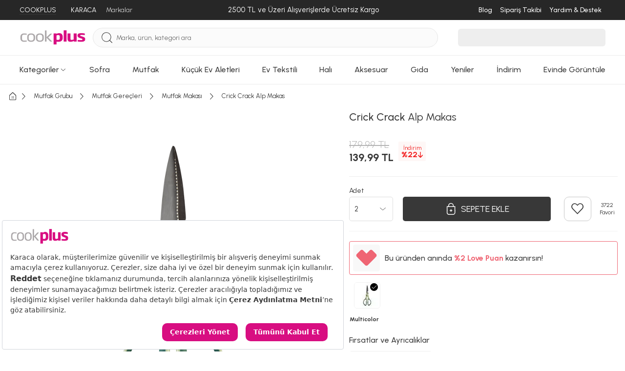

--- FILE ---
content_type: application/javascript
request_url: https://static.karaca.com/js/product.ea77de4a1ef67055cb02.js
body_size: 43023
content:
(()=>{var e,t,a,n={40347:(e,t,a)=>{"use strict";a.d(t,{qs:()=>i});a(64687),a(19008),a(52488),a(51470);var n=a(19755);function i(e,t){void 0===t&&(t="Uyarı"),n(".warningModalCall").length>0&&(n(".warningModalCall").modal("hide"),n(".warningModalCall").remove());var a='<div class="modal fade warningModalCall" tabindex="-1" role="dialog" aria-labelledby="mySmallModalLabel" aria-hidden="true">';return a+='<div class="modal-dialog modal-dialog-centered modal-sm">',a+='<div class="modal-content">',a+='<div class="modal-header">',a+='<h4 class="modal-title">'+t+"</h4>",a+='<button type="button" class="close modalCloseCustom" data-dismiss="modal"><i class="krc-close-circle"></i></button>',a+="</div>",a+='<div class="modal-body">',a+='<div class="modalBodyKrc">',a+='<span class="text text-center">'+e+"</span>",a+='<button type="button" class="krc-btn krc-btn-border closeModal" data-dismiss="modal">Kapat</button>',a+="</div>",a+="</div>",a+="</div>",a+="</div>",a+="</div>",n("body").append(a),setTimeout((function(){n(".warningModalCall").modal("show")}),50),!0}window.isGiftCardPayment=!1,n(document).on("change",'#cardRewardWrapper .checkBoxLine input[type="checkbox"]',(function(){var e=this;n('#cardRewardWrapper .checkBoxLine input[type="checkbox"]').each((function(){this!==e&&(this.checked=!1)}))})),n(document).on("change",'#cardLoyaltyWrapper .checkBoxLine input[type="checkbox"]',(function(){n('#cardLoyaltyWrapper .checkBoxLine input[type="checkbox"]').not(this).prop("checked",!1)}))},39281:(e,t,a)=>{"use strict";a.d(t,{Aj:()=>s,Ej:()=>r,_T:()=>o});var n=a(40347),i=a(19755);new Array,new Array;function r(e){var t=e.val();if("0"==t)return i(".store-find-line-row").addClass("remove-disable").show(),!0;i(".store-find-line-row").removeClass("remove-disable").hide(),i('li[data-store-city="'+t+'"]').addClass("remove-disable").show()}function o(){var e=arguments.length>0&&void 0!==arguments[0]?arguments[0]:{},t="javascript:void(0);";0==e.lat&&0==e.lng||(t="http://maps.google.com/maps?q="+e.lat+","+e.lng);var a='<div class="geri"><i class="krc-arrow2-left"></i> Geri</div>';a+='<iframe src="https://www.google.com/maps/embed/v1/place?q='+e.lat+","+e.lng+'&key=AIzaSyAxNOBn-NPJJ8te6l0efCc89EdJr7aMDa4" width="100%" height="450" style="border:0;" allowfullscreen="" loading="lazy"></iframe>',0==e.lat&&0==e.lng&&(a='<div class="geri" style="margin-bottom: 35px;"><i class="krc-arrow2-left"></i> Geri</div>'),a+='\n        <div class="mapStore">\n            <div class="name">\n                <span>'.concat(e.name,'</span>\n                <span></span>\n            </div>\n            <div class="address">').concat(e.address,'</div>\n            <div class="time">').concat(e.working_hours,'</div>\n            <div class="contact">\n                <a href="').concat(t,'"> <span> <i class="krc-store-location"></i> </span>\n                    YOL TARİFİ\n                </a>\n                <a href="')+(null!=e.phone||e.phone>0?"tel:"+e.phone:"javascript:void(0);")+'"> <span> <i class="krc-phone"></i> </span>\n                    '.concat(e.phone,"\n                </a>\n            </div>\n    </div>"),i("#modalStore .store-find-content, #modalStoreMobile .store-mobile-find-content").html(a),i(".store-find-content .geri").click((function(){i(this).closest(".store-find-content").css("display","none")})),i("#modalStoreMobile .store-mobile-find-content .geri").click((function(){i(this).closest("#modalStoreMobile").removeClass("show-store-content")}))}function s(e,t){var a=i("#"+e).serialize()+"&store_find=1";return i(t).addClass("addClickBlock"),i.ajax({type:"POST",url:"/index.php?route=api/fastshipping/getStoreList",data:a,dataType:"json",success:function(e){i(t).removeClass("addClickBlock");var a=document.getElementById("find-store").getAttribute("is_miracle");if(1==e.status){i(".store-find-city-select option").remove(),i(".store-find-city-select").append(i("<option>",{value:"0",text:"İl Seçiniz"})),i.each(e.data.cities,(function(e,t){i(".store-find-city-select").append(i("<option>",{value:t.zone_id,text:t.name}))}));var r="",s={},c="",d="",l="",u="";if(i.each(e.data.stores,(function(e,t){0===Object.keys(s).length&&(s=t),c="javascript:void(0);",0==t.lat&&0==t.lng||(c="http://maps.google.com/maps?q="+t.lat+","+t.lng),l="hidden",u="javascript:void(0);",null!==t.virtual_store_link&&(l="",u=t.virtual_store_link),d=JSON.stringify(t),r+='<li class="store-find-line-row" data-store-city="'+t.city_id+'" data-store-id="'+t.id+'">\n                        <div class="store store-find-change-map" data-store_id="'.concat(t.id,'" >\n                            <div style="display: none;" class="store-find-change-map').concat(t.id,'">').concat(d,'</div>\n                            <div class="left">\n                                <a href="javascript:;" class="mobileGetMap">\n                                    <span>')+t.name+"</span>\n                                    <span>"+t.address+'</span>\n                                    <span>\n                                </a>\n                                <div class="d-flex align-items-center">\n                                    <a href="'.concat(c,'" class="krc-btn krc-btn-border">YOL TARİFİ</a>\n                                    <a href="').concat(u,'"  class="viewStoreButton" ')+l+' target="_blank"  rel="noopener nofollow"><i class=\'krc-360-view-store\'></i><span>SANAL TUR</span></a>\n                                </div>\n                                </span>\n                            </div>\n                            <a href="javascript:;" class="right">\n                                <i class="krc-arrow2-right"></i>\n                            </a>\n                        </div>\n                    </li>'})),i("#modalStore .store-find-list-content, #modalStoreMobile .store-find-list-content").html(r),"true"==a)return void(0,n.qs)("Bu ürün sadece online alışveriş platformlarımızda satılmaktadır.","Hangi Mağazada Var");0===Object.keys(s).length&&"false"==a?(0,n.qs)("Mağaza stoklarında ürün bulunamamıştır","Hangi Mağazada Var"):(o(s),i("#"+i(t).data("modal_name")).modal("show"))}else i(window).width()>767&&("true"==a?(0,n.qs)("Bu ürün sadece online alışveriş platformlarımızda satılmaktadır.","Hangi Mağazada Var"):(0,n.qs)("Mağaza stoklarında ürün bulunamamıştır","Hangi Mağazada Var")),i("#store-find-mobile-filtre").css("display","none"),"true"==a?i(".mobileStore-nonestock").html('<div class="col-sm-12 "> &nbsp; Bu ürün sadece online alışveriş platformlarımızda satılmaktadır. </div>'):i(".mobileStore-nonestock").html('<div class="col-sm-12 "> &nbsp; Mağaza stoklarında ürün bulunamamıştır </div>')},error:function(e){i(t).removeClass("addClickBlock")}}),!0}},53819:(e,t,a)=>{"use strict";var n,i=a(71002),r=a(19755);n=function(e){var t,a=navigator.userAgent,n=/iphone/i.test(a),i=/chrome/i.test(a),r=/android/i.test(a);e.mask={definitions:{"#":"[0-9]",a:"[A-Za-z]","*":"[A-Za-z0-9]"},autoclear:!0,dataName:"rawMaskFn",placeholder:"_"},e.fn.extend({caret:function(e,t){var a;if(0!==this.length&&!this.is(":hidden")&&this.get(0)===document.activeElement)return"number"==typeof e?(t="number"==typeof t?t:e,this.each((function(){this.setSelectionRange?this.setSelectionRange(e,t):this.createTextRange&&((a=this.createTextRange()).collapse(!0),a.moveEnd("character",t),a.moveStart("character",e),a.select())}))):(this[0].setSelectionRange?(e=this[0].selectionStart,t=this[0].selectionEnd):document.selection&&document.selection.createRange&&(a=document.selection.createRange(),e=0-a.duplicate().moveStart("character",-1e5),t=e+a.text.length),{begin:e,end:t})},unmask:function(){return this.trigger("unmask")},mask:function(a,o){var s,c,d,l,u,p,m;if(!a&&this.length>0){var v=e(this[0]).data(e.mask.dataName);return v?v():void 0}return o=e.extend({autoclear:e.mask.autoclear,placeholder:e.mask.placeholder,completed:null},o),s=e.mask.definitions,c=[],d=p=a.length,l=null,a=String(a),e.each(a.split(""),(function(e,t){"?"==t?(p--,d=e):s[t]?(c.push(new RegExp(s[t])),null===l&&(l=c.length-1),e<d&&(u=c.length-1)):c.push(null)})),this.trigger("unmask").each((function(){var v=e(this),f=e.map(a.split(""),(function(e,t){if("?"!=e)return s[e]?w(t):e})),g=f.join(""),h=v.val();function b(){if(o.completed){for(var e=l;e<=u;e++)if(c[e]&&f[e]===w(e))return;o.completed.call(v)}}function w(e){return e<o.placeholder.length?o.placeholder.charAt(e):o.placeholder.charAt(0)}function y(e){for(;++e<p&&!c[e];);return e}function k(e,t){var a,n;if(!(e<0)){for(a=e,n=y(t);a<p;a++)if(c[a]){if(!(n<p&&c[a].test(f[n])))break;f[a]=f[n],f[n]=w(n),n=y(n)}_(),v.caret(Math.max(l,e))}}function x(e){E(),v.val()!=h&&v.change()}function C(e,t){var a;for(a=e;a<t&&a<p;a++)c[a]&&(f[a]=w(a))}function _(){v.val(f.join(""))}function E(e){var t,a,n,i=v.val(),r=-1;for(t=0,n=0;t<p;t++)if(c[t]){for(f[t]=w(t);n++<i.length;)if(a=i.charAt(n-1),c[t].test(a)){f[t]=a,r=t;break}if(n>i.length){C(t+1,p);break}}else f[t]===i.charAt(n)&&n++,t<d&&(r=t);return e?_():r+1<d?o.autoclear||f.join("")===g?(v.val()&&v.val(""),C(0,p)):_():(_(),v.val(v.val().substring(0,r+1))),d?t:l}v.data(e.mask.dataName,(function(){return e.map(f,(function(e,t){return c[t]&&e!=w(t)?e:null})).join("")})),v.one("unmask",(function(){v.off(".mask").removeData(e.mask.dataName)})).on("focus.mask",(function(){var e;v.prop("readonly")||(clearTimeout(t),h=v.val(),e=E(),t=setTimeout((function(){v.get(0)===document.activeElement&&(_(),e==a.replace("?","").length?v.caret(0,e):v.caret(e))}),10))})).on("blur.mask",x).on("keydown.mask",(function(e){if(!v.prop("readonly")){var t,a,i,r=e.which||e.keyCode;m=v.val(),8===r||46===r||n&&127===r?(a=(t=v.caret()).begin,(i=t.end)-a==0&&(a=46!==r?function(e){for(;--e>=0&&!c[e];);return e}(a):i=y(a-1),i=46===r?y(i):i),C(a,i),k(a,i-1),e.preventDefault()):13===r?x.call(this,e):27===r&&(v.val(h),v.caret(0,E()),e.preventDefault())}})).on("keypress.mask",(function(t){if(!v.prop("readonly")){var a,n,i,o=t.which||t.keyCode,s=v.caret();t.ctrlKey||t.altKey||t.metaKey||o<32||!o||13===o||(s.end-s.begin!=0&&(C(s.begin,s.end),k(s.begin,s.end-1)),(a=y(s.begin-1))<p&&(n=String.fromCharCode(o),c[a].test(n))&&(function(e){var t,a,n,i;for(t=e,a=w(e);t<p;t++)if(c[t]){if(n=y(t),i=f[t],f[t]=a,!(n<p&&c[n].test(i)))break;a=i}}(a),f[a]=n,_(),i=y(a),r?setTimeout((function(){e.proxy(e.fn.caret,v,i)()}),0):v.caret(i),s.begin<=u&&b()),t.preventDefault())}})).on("input.mask paste.mask",(function(){v.prop("readonly")||setTimeout((function(){var e=E(!0);v.caret(e),b()}),0)})),i&&r&&v.off("input.mask").on("input.mask",(function(e){var t=v.val(),a=v.caret();if(m&&m.length&&m.length>t.length){for(E(!0);a.begin>0&&!c[a.begin-1];)a.begin--;if(0===a.begin)for(;a.begin<l&&!c[a.begin];)a.begin++;v.caret(a.begin,a.begin)}else{E(!0);var n=t.charAt(a.begin);a.begin<p&&(c[a.begin]||a.begin++,c[a.begin].test(n)&&a.begin++),v.caret(a.begin,a.begin)}b()})),E()}))}})},"function"==typeof define&&a.amdO?define(["jquery"],n):"object"===("undefined"==typeof exports?"undefined":(0,i.Z)(exports))?n(a(19755)):n(r)},52488:(e,t,a)=>{"use strict";a.d(t,{pk:()=>s,uK:()=>d});var n=a(15861),i=a(64687),r=a.n(i),o=a(38459);function s(e){return c.apply(this,arguments)}function c(){return(c=(0,n.Z)(r().mark((function e(t){return r().wrap((function(e){for(;;)switch(e.prev=e.next){case 0:return e.next=2,(0,o.Md)("/index.php?route=api/user/validate",t,!0);case 2:return e.abrupt("return",e.sent);case 3:case"end":return e.stop()}}),e)})))).apply(this,arguments)}function d(e){return l.apply(this,arguments)}function l(){return(l=(0,n.Z)(r().mark((function e(t){return r().wrap((function(e){for(;;)switch(e.prev=e.next){case 0:return e.next=2,(0,o.Md)("/index.php?route=api/orderv2/createProductReview",t,!0);case 2:return e.abrupt("return",e.sent);case 3:case"end":return e.stop()}}),e)})))).apply(this,arguments)}},93169:(e,t,a)=>{"use strict";a.d(t,{o:()=>s});var n=a(15861),i=a(64687),r=a.n(i),o=a(38459);function s(e){return c.apply(this,arguments)}function c(){return(c=(0,n.Z)(r().mark((function e(t){return r().wrap((function(e){for(;;)switch(e.prev=e.next){case 0:return e.next=2,(0,o.U2)("/index.php?route=api/product_series&product_id="+t,{},!0);case 2:return e.abrupt("return",e.sent);case 3:case"end":return e.stop()}}),e)})))).apply(this,arguments)}},5379:(e,t,a)=>{"use strict";a(64687),a(67294),a(52488),a(48521)},19008:(e,t,a)=>{"use strict";a.d(t,{el:()=>c,tq:()=>d});var n=a(29553),i=a(919),r=a(58152),o=a(10180);a(67294),a(30381),a(5379),a(67294);var s=function(e){return n.Z((function(e){return null!==e}),e)};function c(e){return i.Z(r.Z((function(e){return o.Z(Object,e)?s(c(e)):e})),s)(e)}function d(){var e,t=!1;return e=navigator.userAgent||navigator.vendor||window.opera,(/(android|bb\d+|meego).+mobile|avantgo|bada\/|blackberry|blazer|compal|elaine|fennec|hiptop|iemobile|ip(hone|od)|iris|kindle|lge |maemo|midp|mmp|mobile.+firefox|netfront|opera m(ob|in)i|palm( os)?|phone|p(ixi|re)\/|plucker|pocket|psp|series(4|6)0|symbian|treo|up\.(browser|link)|vodafone|wap|windows ce|xda|xiino/i.test(e)||/1207|6310|6590|3gso|4thp|50[1-6]i|770s|802s|a wa|abac|ac(er|oo|s\-)|ai(ko|rn)|al(av|ca|co)|amoi|an(ex|ny|yw)|aptu|ar(ch|go)|as(te|us)|attw|au(di|\-m|r |s )|avan|be(ck|ll|nq)|bi(lb|rd)|bl(ac|az)|br(e|v)w|bumb|bw\-(n|u)|c55\/|capi|ccwa|cdm\-|cell|chtm|cldc|cmd\-|co(mp|nd)|craw|da(it|ll|ng)|dbte|dc\-s|devi|dica|dmob|do(c|p)o|ds(12|\-d)|el(49|ai)|em(l2|ul)|er(ic|k0)|esl8|ez([4-7]0|os|wa|ze)|fetc|fly(\-|_)|g1 u|g560|gene|gf\-5|g\-mo|go(\.w|od)|gr(ad|un)|haie|hcit|hd\-(m|p|t)|hei\-|hi(pt|ta)|hp( i|ip)|hs\-c|ht(c(\-| |_|a|g|p|s|t)|tp)|hu(aw|tc)|i\-(20|go|ma)|i230|iac( |\-|\/)|ibro|idea|ig01|ikom|im1k|inno|ipaq|iris|ja(t|v)a|jbro|jemu|jigs|kddi|keji|kgt( |\/)|klon|kpt |kwc\-|kyo(c|k)|le(no|xi)|lg( g|\/(k|l|u)|50|54|\-[a-w])|libw|lynx|m1\-w|m3ga|m50\/|ma(te|ui|xo)|mc(01|21|ca)|m\-cr|me(rc|ri)|mi(o8|oa|ts)|mmef|mo(01|02|bi|de|do|t(\-| |o|v)|zz)|mt(50|p1|v )|mwbp|mywa|n10[0-2]|n20[2-3]|n30(0|2)|n50(0|2|5)|n7(0(0|1)|10)|ne((c|m)\-|on|tf|wf|wg|wt)|nok(6|i)|nzph|o2im|op(ti|wv)|oran|owg1|p800|pan(a|d|t)|pdxg|pg(13|\-([1-8]|c))|phil|pire|pl(ay|uc)|pn\-2|po(ck|rt|se)|prox|psio|pt\-g|qa\-a|qc(07|12|21|32|60|\-[2-7]|i\-)|qtek|r380|r600|raks|rim9|ro(ve|zo)|s55\/|sa(ge|ma|mm|ms|ny|va)|sc(01|h\-|oo|p\-)|sdk\/|se(c(\-|0|1)|47|mc|nd|ri)|sgh\-|shar|sie(\-|m)|sk\-0|sl(45|id)|sm(al|ar|b3|it|t5)|so(ft|ny)|sp(01|h\-|v\-|v )|sy(01|mb)|t2(18|50)|t6(00|10|18)|ta(gt|lk)|tcl\-|tdg\-|tel(i|m)|tim\-|t\-mo|to(pl|sh)|ts(70|m\-|m3|m5)|tx\-9|up(\.b|g1|si)|utst|v400|v750|veri|vi(rg|te)|vk(40|5[0-3]|\-v)|vm40|voda|vulc|vx(52|53|60|61|70|80|81|83|85|98)|w3c(\-| )|webc|whit|wi(g |nc|nw)|wmlb|wonu|x700|yas\-|your|zeto|zte\-/i.test(e.substr(0,4)))&&(t=!0),t}},38459:(e,t,a)=>{"use strict";a.d(t,{Md:()=>g,U2:()=>v});var n=a(15861),i=a(64687),r=a.n(i),o=a(9669),s=a.n(o),c=a(19008),d=a(10180),l=a(66115),u=a(95952),p=a(19755);s().defaults.headers.common["X-Requested-With"]="XMLHttpRequest";var m=s().create({baseURL:window.baseHref,responseType:"json",transformRequest:[function(e){return d.Z(Object,e)?JSON.stringify((0,c.el)(e)):e}],headers:{"Content-Type":"application/json"}});function v(e){return f.apply(this,arguments)}function f(){return(f=(0,n.Z)(r().mark((function e(t){var a,n,i=arguments;return r().wrap((function(e){for(;;)switch(e.prev=e.next){case 0:return a=i.length>1&&void 0!==i[1]?i[1]:{},n=i.length>2&&void 0!==i[2]&&i[2],"page"in a?t+="?"+new URLSearchParams({page:a.page}).toString()+"&"+new URLSearchParams(l.Z(u.Z(null))(a.filters)).toString():Object.values(a).length>0&&(t+=("-1"==t.indexOf("?")?"?":"&")+new URLSearchParams(l.Z(u.Z(null))(a)).toString()),e.abrupt("return",m.get(t,{headers:{"x-csrf-token":p('meta[name="csrf-token"]').attr("content")}}).then((function(e){return n?Promise.resolve(e.data):Promise.resolve(e.data.data)})).catch((function(e){return b(e),Promise.reject(e)})));case 4:case"end":return e.stop()}}),e)})))).apply(this,arguments)}function g(e,t){return h.apply(this,arguments)}function h(){return(h=(0,n.Z)(r().mark((function e(t,a){return r().wrap((function(e){for(;;)switch(e.prev=e.next){case 0:return e.abrupt("return",s().post(t,a,{headers:{"Content-Type":"multipart/form-data","x-csrf-token":p('meta[name="csrf-token"]').attr("content")}}).then((function(e){return Promise.resolve(e.data)})).catch((function(e){return b(e),Promise.reject(e)})));case 1:case"end":return e.stop()}}),e)})))).apply(this,arguments)}function b(e){if(419==JSON.stringify(e.response.status)){var t=p("#pageExpiredModal");t&&t.modal("show")}}},70468:(e,t,a)=>{"use strict";a.d(t,{Z:()=>u});var n=a(82985),i=a.n(n),r=a(51470),o=a(457),s=a(5293),c=a(91579),d=a(75573),l=i().configure({autoescape:!0});l.addGlobal("asset",r.p),l.addGlobal("number_format",s.AZ),l.addGlobal("webpack_asset",r.p),l.addGlobal("webpack_static_file",o.H),l.addGlobal("price_format",(function(e){return new Intl.NumberFormat("tr-TR",{style:"currency",currency:"TRY"}).format(e).replace("₺","")})),(0,c.Q)(l),(0,d.b)(l);const u=i()},99986:(e,t,a)=>{"use strict";a.d(t,{N:()=>r,e:()=>i});var n=a(70468),i=function(e){var t={indirim:e.productPrices.discountPercent,p_status:e.productStatus,campaigns:e.productPrices.campaigns,badgeCartDiscount:e.productPrices.badgeCartDiscount,last_price:e.productPrices.lastPrice<=0?e.productPrices.price:e.productPrices.lastPrice,is_last_price_negative_condition_flag:e.productPrices.lastPrice,price:e.productPrices.price,last_price_text:e.productPrices.lastPrice<=0?e.productPrices.priceText:e.productPrices.lastPriceText,price_text:e.productPrices.priceText,total_quantity:e.lastQuantityProduct,ordered_count_last_week:e.weeklySalesOrder,wish_count:e.wishcount,sales:e.sales,myVar:e.storeManufacturerId,kmiy:e.productKmiy,installment:e.productPrices.installment,cart_price:e.productPrices.cartPrice,cart_price_text:e.productPrices.cartPriceText,cart_discount_percent:e.productPrices.cartDiscountPercent,tenant_id:e.tenant_id,discount_type:e.productPrices.discountType,badge_c:e.badgeC||[]};return n.Z.renderString('\n                  \n                    <div class=" remove-dynamic-content">\n                            {% if not p_status %}\n                                <div class="priceInfo w-100">\n                                    <div class="prices">\n                                        <div class="priceNow">Fiyat bilgisi bulunmamaktadır.</div>\n                                    </div>\n                                </div>\n                            {% else %}\n                                {% if discount_type == 2 %}\n                                    <div class="discountContainer">\n                                     <span class="prices">\n                                          <span class="new">\n                                              {{ last_price_text }}\n                                          </span>\n                                     </span>\n                                    </div>   \n                                {% elseif cart_price > 0 %}\n                                    {% if cart_discount_percent > 0 %}\n                                        {% if badge_c.length > 0 %}\n                                            <div class="discountContainer discountInCart-container">\n                                                <div class="lowest-price-pdp-cover-with-discount">\n                                                    <div class="lowest-price-pdp-with-discount-inner">\n                                                        <div class="lowest-price-pdp-inner">\n                                                            <img class="decrease-arrow" alt="lowest-price-icon" src="{{ asset(\'images/sort-svg/decrease-arrow-red.svg\') }}">\n                                                            {{ badge_c[0].name }}\n                                                        </div>\n                                                        <div class="prices">\n                                                            <span class="old">\n                                                            {{ last_price_text }}\n                                                            </span>\n                                                            <span class="new">{{ cart_price_text }}</span>\n                                                        </div>\n                                                    </div>\n                                                    <div class="cartDiscountSymbol">\n                                                        Sepette\n                                                        <span class="discount">%{{ cart_discount_percent }} <img class="arrow" src="{{ asset(\'images/sort-svg/redarrow.svg\') }}" alt="arrow">  </span>\n                                                    </div>\n                                                </div>\n                                            </div>\n                                        {% else %}\n                                            <div class="discountContainer discountInCart-container">\n                                                <div class="prices">\n                                                    <span class="old">\n                                                      {{ last_price_text }}\n                                                    </span>\n                                                    <span class="new">{{ cart_price_text }}</span>\n                                                </div>\n                                                <div class="cartDiscountSymbol">\n                                                    Sepette\n                                                    <span class="discount">%{{ cart_discount_percent }} <img class="arrow" src="{{ asset(\'images/sort-svg/redarrow.svg\') }}" alt="arrow">  </span>\n                                                </div>\n                                            </div>\n                                        {% endif %}\n                                    {% else %}\n                                        {% if badge_c.length > 0 %}\n                                            <div class="discountContainer ">\n                                                <div class="lowest-price-pdp-cover">\n                                                    <div class="lowest-price-pdp-inner">\n                                                        <img class="decrease-arrow" alt="lowest-price-icon" src="{{ asset(\'images/sort-svg/decrease-arrow-red.svg\') }}">\n                                                        {{ badge_c[0].name }}\n                                                    </div>\n                                                    <div class="prices">\n                                                        <span class="new">\n                                                            {{ last_price_text }}\n                                                        </span>\n                                                    </div>\n                                                </div>\n                                            </div>\n                                        {% else %}\n                                            <div class="discountContainer">\n                                                 <span class="prices">\n                                                      <span class="new">\n                                                          {{ last_price_text }}\n                                                      </span>\n                                                 </span>\n                                            </div> \n                                        {% endif %}\n                                    {% endif %}  \n                                 {% elseif badgeCartDiscount.status  %}\n                                    {% if badge_c.length > 0 %}\n                                        <div class="discountContainer discountInCart-container">\n                                                <div class="lowest-price-pdp-cover-with-discount">\n                                                    <div class="lowest-price-pdp-with-discount-inner">\n                                                        <div class="lowest-price-pdp-inner">\n                                                            <img class="decrease-arrow" alt="lowest-price-icon" src="{{ asset(\'images/sort-svg/decrease-arrow-red.svg\') }}">\n                                                            {{ badge_c[0].name }}\n                                                        </div>\n                                                        <div class="prices">\n                                                            <span class="old">\n                                                            {{ last_price_text }}\n                                                            </span>\n                                                            <span class="new">{{ badgeCartDiscount.priceText }}</span>\n                                                        </div>\n                                                    </div>\n                                                    <div class="cartDiscountSymbol">\n                                                        Sepette\n                                                        <span class="discount">{{ badgeCartDiscount.percent }} <img class="arrow" src="{{ asset(\'images/sort-svg/redarrow.svg\') }}" alt="arrow">  </span>\n                                                    </div>\n                                                </div>\n                                            </div>\n                                    {% else %}\n                                        <div class="discountContainer discountInCart-container">\n                                        <div class="prices">\n                                            <span class="old">\n                                              {{ last_price_text }}\n                                            </span>\n                                            <span class="new">{{ badgeCartDiscount.priceText }}</span>\n                                        </div>\n                                        <div class="cartDiscountSymbol">\n                                            Sepette\n                                            <span class="discount">{{ badgeCartDiscount.percent }} <img class="arrow" src="{{ asset(\'images/sort-svg/redarrow.svg\') }}" alt="arrow">  </span>\n                                        </div>\n                                    </div>  \n                                    {% endif %}\n                                {% elseif is_last_price_negative_condition_flag <= 0 %}\n                                    {% if badge_c.length > 0 %}\n                                       <div class="discountContainer ">\n                                           <div class="lowest-price-pdp-cover">\n                                               <div class="lowest-price-pdp-inner">\n                                                   <img class="decrease-arrow" alt="lowest-price-icon" src="{{ asset(\'images/sort-svg/decrease-arrow-red.svg\') }}">\n                                                   {{ badge_c[0].name }}\n                                               </div>\n                                               <div class="prices">\n                                                   <span class="new">\n                                                       {{ price_text }}\n                                                   </span>\n                                               </div>\n                                           </div>\n                                       </div>\n                                       {% else %}\n                                       <div class="discountContainer">\n                                           <span class="prices">\n                                               <span class="new">\n                                                   {{ price_text }}\n                                               </span>\n                                           </span>\n                                       </div>\n                                       {% endif %}\n                                {% elseif indirim > 0 and badgeCartDiscount.status == false %}  \n                                      <div class="discountContainer discountPercent-container">\n                                      {% if badge_c.length > 0 %}\n                                        <div class="lowest-price-pdp-cover-with-discount">\n                                                    <div class="lowest-price-pdp-with-discount-inner">\n                                                        <div class="lowest-price-pdp-inner">\n                                                            <img class="decrease-arrow" alt="lowest-price-icon" src="{{ asset(\'images/sort-svg/decrease-arrow-red.svg\') }}">\n                                                            {{ badge_c[0].name }}\n                                                        </div>\n                                                        <div class="prices">\n                                                            <span class="old">\n                                                            {{ price_text }}\n                                                            </span>\n                                                            <span class="new">{{ last_price_text }}</span>\n                                                        </div>\n                                                    </div>\n                                                    {% if indirim > 1  %}\n                                                    <div class="cartDiscountSymbol">\n                                                        İndirim\n                                                        <span class="discount">%{{ indirim }} <img class="arrow" src="{{ asset(\'images/sort-svg/redarrow.svg\') }}" alt="arrow">  </span>\n                                                    </div>\n                                                    {% endif %}\n                                                </div>\n                                      {% else %}\n                                        <div class="prices">\n                                            <span class="old">\n                                               {{ price_text }}\n                                            </span>\n                                            <span class="new">{{ last_price_text }}</span>\n                                        </div>\n                                        {% if indirim > 1  %}\n                                        <div class="cartDiscountSymbol">\n                                            İndirim\n                                            <span class="discount">%{{ indirim }} <img class="arrow" src="{{ asset(\'images/sort-svg/redarrow.svg\') }}" alt="arrow">  </span>\n                                        </div>\n                                        {% endif %}\n                                      {% endif %}\n                                    </div>\n                                {% else %} \n                                    <div class="discountContainer">\n                                             <span class="prices">\n                                                  <span class="new">\n                                                      {{ last_price_text }}\n                                                  </span>\n                                             </span>\n                                        </div>   \n                                {% endif %}                  \n                            {% endif %}\n                        </div>\n             \n                       \n    ',t)},r=function(e){var t={indirim:e.productPrices.discountPercent,p_status:e.productStatus,badgeCartDiscount:e.productPrices.badgeCartDiscount,last_price:e.productPrices.lastPrice<=0?e.productPrices.price:e.productPrices.lastPrice,price:e.productPrices.price,installment:e.productPrices.installment,last_price_text:e.productPrices.lastPrice<=0?e.productPrices.priceText:e.productPrices.lastPriceText,price_text:e.productPrices.priceText,cart_price:e.productPrices.cartPrice,cart_price_text:e.productPrices.cartPriceText,cart_discount_percent:e.productPrices.cartDiscountPercent,tenant_id:e.tenant_id,badge_c:e.badgeC||[]};return n.Z.renderString('\n    <div class="twoPrice">\n        {% if not p_status %}\n            <div class="priceInfo w-100">\n                <div class="prices">\n                    <div class="priceNow">Fiyat bilgisi bulunmamaktadır.</div>\n                </div>\n            </div>\n        {% elseif tenant_id !=1 %}   \n              <div class="discountContainer">\n                   <span class="prices">\n                        <span class="new">\n                             {{ last_price_text }}\n                        </span>\n                   </span>\n              </div>   \n        {% else %}\n            {% if cart_price > 0 %}\n                {% if cart_discount_percent > 0 %}\n                <div class="discountContainer discountInCart-container">\n                     <div class="prices">\n                         <span class="old">\n                            {{ last_price_text }}\n                         </span>\n                         <span class="new">{{ cart_price_text }}</span>\n                     </div>\n                     <div class="cartDiscountSymbol">\n                         Sepette\n                         <span class="discount">%{{ cart_discount_percent }} <img class="arrow" src="{{ asset(\'images/sort-svg/redarrow.svg\') }}" alt="arrow">  </span>\n                     </div>\n                </div>  \n                {% else %}\n                <div class="discountContainer">\n                       <span class="prices">\n                            <span class="new">\n                                 {{ last_price_text }}\n                            </span>\n                       </span>\n                  </div>   \n                {% endif %}\n            {% elseif badgeCartDiscount.status  %}\n                <div class="discountContainer discountInCart-container">\n                     <div class="prices">\n                         <span class="old">\n                            {{ last_price_text }}\n                         </span>\n                         <span class="new">{{ badgeCartDiscount.priceText }}</span>\n                     </div>\n                     <div class="cartDiscountSymbol">\n                         Sepette\n                         <span class="discount">{{ badgeCartDiscount.percent }} <img class="arrow" src="{{ asset(\'images/sort-svg/redarrow.svg\') }}" alt="arrow">  </span>\n                     </div>\n                </div>   \n            {% elseif indirim > 0 and badgeCartDiscount.status == false %}  \n                 <div class="discountContainer discountPercent-container">\n                      <div class="prices">\n                           <span class="old">\n                               {{ price_text }}\n                           </span>\n                           <span class="new">{{ last_price_text }}</span>\n                      </div>\n                      <div class="cartDiscountSymbol">\n                          İndirim\n                           <span class="discount">%{{ indirim }} <img class="arrow" src="{{ asset(\'images/sort-svg/redarrow.svg\') }}" alt="arrow">  </span>\n                      </div>\n                 </div>\n            {% else %} \n                  <div class="discountContainer">\n                       <span class="prices">\n                            <span class="new">\n                                 {{ last_price_text }}\n                            </span>\n                       </span>\n                  </div>   \n            {% endif %}         \n        {% endif %}\n    </div>\n    ',t)}},51470:(e,t,a)=>{"use strict";a.d(t,{p:()=>i});var n=a(11256),i=function(e){try{return(n.b3+e).replaceAll("{STORE_ID}",window.GlobalSetting.storeId)}catch(e){return"".replaceAll("{STORE_ID}",window.GlobalSetting.storeId)}}},47774:(e,t,a)=>{"use strict";a.d(t,{w:()=>r});var n=a(31955),i=a(19755),r={eventName:null,eventAction:null,events:{set:function(e,t){r.eventName=e,r.eventAction=t,window.dataLayer=window.dataLayer||[],window.dataLayer.push({event:e,eventAction:t})},setCustom:function(e,t){r.eventName=e,r.eventAction=t,window.dataLayer=window.dataLayer||[],window.dataLayer.push({event:e,ecommerce:t})},campaignHashEvent:function(e){var t=arguments.length>1&&void 0!==arguments[1]?arguments[1]:null;r.eventName=e,r.eventAction=t;var a={};a.event=e,null!==t&&(a.eventAction=t),a.pageUrl="vp"+window.location.pathname+window.location.hash,a.pageTitle=window.document.title,window.dataLayer=window.dataLayer||[],window.dataLayer.push(a)},loginEvent:function(e,t){e=window.location.hostname+" "+e,r.events.set(e,t)},registerEvent:function(e,t){e=window.location.hostname+" "+e,r.events.set(e,t)},plpProductClickEvent:function(e,t){e=window.location.hostname+" "+e,r.events.set(e,t)},createEvent:function(e){i.each(e,(function(e,t){r[e]=t})),window.dataLayer=window.dataLayer||[],window.dataLayer.push(e)}},dataLayer:{userDefined:{res:null,init:function(){},getData:function(){},setLayer:function(){window.dataLayer=window.dataLayer||[],window.dataLayer.push({userdefined:r.dataLayer.userDefined.res.userdefined})},getUrlParams:function(){var e=window.location.search;new URLSearchParams(e).get("route")}}}};setTimeout((function(){r.dataLayer.userDefined.init();var e="1"===n.Z.get("isFirst"),t="1"===n.Z.get("isRegistered");if(e){var a={event:"login",eventCategory:"Membership",eventAction:"Log In - Site Login",eventLabel:window.location.hostname+" üye girişi başarılı",vl_label:"VL-Login",vl_userID:window.dl.userdefined.crm_id,noninteraction:!1};r.events.createEvent(a),n.Z.set("isFirst",0,{expires:1})}if(t){var i={event:"sign_up",eventCategory:"Membership",eventAction:"Sign Up - Site Register",eventLabel:window.location.hostname+" üye kayıdı başarılı",vl_label:"VL-Signup",noninteraction:!1};r.events.createEvent(i),n.Z.set("isRegistered",0,{expires:1})}}),3e3)},23486:(e,t,a)=>{"use strict";function n(e){try{var t,a,n=(null===(t=window.GlobalSetting)||void 0===t?void 0:t.cdnUrl)||((null===(a=window.GlobalSetting)||void 0===a?void 0:a.cdnUrl)||"https://cdn.karaca.com/")+"";return e?"string"==typeof e&&0===e.indexOf(n)?e:n+e:""}catch(t){return console.warn("http_cloud error:",t),e||""}}a.d(t,{p:()=>n})},5293:(e,t,a)=>{"use strict";a.d(t,{AZ:()=>n});a(67294),a(48521);var n=function(e){return parseFloat(parseFloat(100*e)/100).toFixed(2)}},91579:(e,t,a)=>{"use strict";a.d(t,{Q:()=>o});var n=a(71002),i=a(93324),r=a(5293);function o(e){return e&&"function"==typeof e.addFilter?(e.addFilter("number_format",(function(e,t){var a=arguments.length>2&&void 0!==arguments[2]?arguments[2]:".",n=arguments.length>3&&void 0!==arguments[3]?arguments[3]:",";if(null==t)try{return(0,r.AZ)(e)}catch(e){t=0}var o=Number(e);if(!isFinite(o))return"0";var s=o.toFixed(parseInt(t,10)),c=s.split("."),d=(0,i.Z)(c,2),l=d[0],u=d[1];return l=l.replace(/\B(?=(\d{3})+(?!\d))/g,n),t>0?"".concat(l).concat(a).concat(u):l})),e.addFilter("slice",(function(e,t,a){return e?("object"!==(0,n.Z)(e)||Array.isArray(e)||(e=Object.values(e)),Array.isArray(e)?e.slice(t,a):[]):[]})),e):e}},75573:(e,t,a)=>{"use strict";a.d(t,{b:()=>i});var n=a(23486);function i(e){if(!e||"function"!=typeof e.addGlobal)return console.warn("registerNunjucksGlobals: Invalid environment provided"),e;try{e.addGlobal("http_cloud",n.p)}catch(e){console.error("Error registering Nunjucks globals:",e)}return e}},457:(e,t,a)=>{"use strict";a.d(t,{H:()=>i});var n=a(11256),i=function(e){return n.Ee+e}},40033:(e,t,a)=>{"use strict";a.d(t,{T9:()=>g});var n=a(15861),i=a(64687),r=a.n(i),o=a(65739),s=(a(43734),a(31369),a(41827),a(83587),a(49165),a(53819),a(52488)),c=a(19755),d=a.n(c),l=a(19755),u=document.getElementsByTagName("base"),p="/";u.length>0&&(p=u[0].href);var m={urls:{cityList:p+"index.php?route=account/address/city",taksitList:p+"index.php?route=payment/sanal_pos/taksit_list",taksitListIyzico:p+"index.php?route=payment/iyzico/taksit_list",taksitListDefault:p+"index.php?route=checkout/payment/installmentList",addressDelete:p+"index.php?route=account/address/jsondelete",addressForm:p+"index.php?route=account/address/jsonupdate",paymentForm:p+"index.php?route=checkout/payment/confirm",loginRegisterRedirect:p+"checkout/checkout",register:p+"account/register",guestregister:p+"account/register",saveLocation:p+"account/account/savelocation",retrieveLoyalties:p+"index.php?route=checkout/payment/retrieveLoyalties"}},v={urls:{cartRefresh:p+"index.php?route=module/cart_dropdown",cartRemove:p+"index.php?route=module/cart_dropdown&remove=",reviewFormImage:p+"catalog/view/theme/karaca/asset/style/ajax-loader.gif",addCampaign:p+"index.php?route=checkout/cart/multiadd",addCartCampaign:p+"index.php?route=common/packet/packetMail",addCampaignRollBack:"checkout/cart",sozlesme:p+"index.php?route=information/information/info&information_id=28",sozlesmev2:p+"index.php?route=information/information/info&information_id=48",login:p+"index.php?route=account/login/ajax",password:p+"index.php?route=account/forgotten/ajax",addtoCart:p+"index.php?route=checkout/cart/add",customProductPost:p+"index.php?route=product/custom/customProductPost",deleteCustomizeProduct:p+"index.php?route=product/custom/customProductDelete",deleteCustomizeProductDB:p+"index.php?route=product/custom/deleteCustomizeProduct",customProductGetBySM:p+"index.php?route=product/custom/customProductGetBySM",customProductDeleteBySM:p+"index.php?route=product/custom/customProductDeleteBySM",customProductGetByCM:p+"index.php?route=product/custom/customProductGetByCM/",customProductDeleteByCM:p+"index.php?route=product/custom/customProductDeleteByCM",addtoFavorite:p+"index.php?route=account/wishlist/add",removeFavorite:"account/wishlist",remindStock:p+"index.php?route=product/product/stocknotification",newsletter:"account/newsletter/add",checkUserLocation:p+"geoip",getStoresInStock:p+"index.php?route=product/product/storesInStock",districtList:p+"index.php?route=account/address/district"}};d()(document).ready((function(){d()(document).on("click","a[href*='/logout']",(function(e){e.preventDefault(),d().post(d()(this).attr("href"),(function(){window.location="/"}))})),"true"!=localStorage.getItem("cookiePolicy")&&d()(".cookiealert").show(),d()(".acceptcookies").click((function(){d()(".cookiealert").hide(),localStorage.setItem("cookiePolicy","true")})),d()(".open_alert").modal("show"),d()("#cp").click((function(){d()("#modalCpContent").load("/index.php?route=information/information/getCookiePolicy")})),d()("[data-href-link]").on("click",(function(e){if(e.preventDefault(),"1"!=d()(this).attr("data-gift")){var t=d()(this).attr("data-href-link");window.location=t}})),d()("[data-modal-tag]").on("click",(function(){var e=d()(this).attr("data-modal-tag");null!=document.querySelector("#modal_"+e)&&d()("#modal_"+e).modal("show")})),d()(document).on("click","[target-modal]",(function(e){e.preventDefault(),d()("#modal_"+d()(this).attr("target-modal")).modal("show")})),d()(".mobile_search_button").on("keypress",(function(e){13==e.which&&(window.location="/product/search?q="+d()(this).val())}))})),l.extend(l.validator.addMethod("pwcheck",(function(e){return/^(?=.*?[A-Z])(?=.*?[a-z]).{8,}$/.test(e)}))),l.extend(l.validator.addMethod("telcheck",(function(e){return/\((?!(0))[0-9]\d{2}\)\s\d{3}\s\d{2}\s\d{2}/.test(e)}))),d().extend(d().validator.messages,{required:"Bu alanın doldurulması zorunludur.",remote:"Lütfen bu alanı düzeltin.",email:"Lütfen geçerli bir e-posta adresi giriniz.",url:"Lütfen geçerli bir web adresi (URL) giriniz.",date:"Lütfen geçerli bir tarih giriniz.",dateISO:"Lütfen geçerli bir tarih giriniz(ISO formatında)",number:"Lütfen geçerli bir sayı giriniz.",digits:"Lütfen sadece sayısal karakterler giriniz.",creditcard:"Lütfen geçerli bir kredi kartı giriniz.",equalTo:"Lütfen aynı değeri tekrar giriniz.",extension:"Lütfen geçerli uzantıya sahip bir değer giriniz.",phone:"Lütfen geçerli bir telefon numarası giriniz.",maxlength:d().validator.format("Lütfen en fazla {0} karakter uzunluğunda bir değer giriniz."),minlength:d().validator.format("Lütfen en az {0} karakter uzunluğunda bir değer giriniz."),rangelength:d().validator.format("Lütfen en az {0} ve en fazla {1} uzunluğunda bir değer giriniz."),range:d().validator.format("Lütfen {0} ile {1} arasında bir değer giriniz."),max:d().validator.format("Lütfen {0} değerine eşit ya da daha küçük bir değer giriniz."),min:d().validator.format("Lütfen {0} değerine eşit ya da daha büyük bir değer giriniz."),require_from_group:d().validator.format("Lütfen bu alanların en az {0} tanesini doldurunuz.")});var f;new o.Z(".swiper-container-category",{loop:!1,pagination:!1,navigation:{nextEl:".swiper-button-next",prevEl:".swiper-button-prev"},lazy:{loadPrevNext:!0},preloadImages:!1,slidesPerView:6,spaceBetween:20,breakpoints:{320:{slidesPerView:3.5},767:{slidesPerView:3,spaceBetween:30},1024:{slidesPerView:4},1280:{slidesPerView:6}}}),new o.Z(".swiper-container-product",{loop:!1,pagination:!1,navigation:{nextEl:".swiper-button-next",prevEl:".swiper-button-prev"},lazy:{loadPrevNext:!0},preloadImages:!1,slidesPerView:5,spaceBetween:20,breakpoints:{320:{slidesPerView:1.5},767:{slidesPerView:3},1024:{slidesPerView:3},1280:{slidesPerView:5}}});function g(e,t,a){void 0===a&&(a='<button type="button" class="krc-btn krc-btn-border closeModal" data-dismiss="modal">Kapat</button>'),void 0===t&&(t="Uyarı"),d()(".warningModalCall").length>0&&(d()(".warningModalCall").modal("hide"),d()(".warningModalCall").remove());var n='<div class="modal fade warningModalCall" tabindex="-1" role="dialog" aria-labelledby="mySmallModalLabel" aria-hidden="true">';return n+='<div class="modal-dialog modal-dialog-centered modal-sm">',n+='<div class="modal-content">',n+='<div class="modal-header">',n+='<h4 class="modal-title">'+t+"</h4>",n+='<button type="button" class="close modalCloseCustom" data-dismiss="modal"><i class="krc-close-circle"></i></button>',n+="</div>",n+='<div class="modal-body">',n+='<div class="modalBodyKrc">',n+='<span class="text text-center">'+e+"</span>",n+=""+a,n+="</div>",n+="</div>",n+="</div>",n+="</div>",n+="</div>",d()("body").append(n),setTimeout((function(){d()(".warningModalCall").modal("show")}),50),!0}d()("form[name=boxpassForm]").validate({lang:"tr",rules:{email:{required:!0,email:!0}},highlight:function(e){d()(e).closest(".form-group").addClass("has-error")},unhighlight:function(e){d()(e).closest(".form-group").removeClass("has-error")},errorElement:"span",errorClass:"help-block",errorPlacement:function(e,t){t.parent(".input-group").length?e.insertAfter(t.parent()):t.parent().parent(".checkbox").length?e.appendTo(t.parent()):e.insertAfter(t)},submitHandler:function(e,t){t.preventDefault(),d().ajax({url:v.urls.password,type:"post",data:d()("form[name=boxpassForm]").serialize(),success:function(e){console.log(e),d()(".krc-alert").remove(),"ok"==e.result?(d()("#sendMailForm").prop("hidden",!0),d()("<div/>").addClass("krc-alert success mb-3").html(e.content).prependTo("form[name=boxpassForm]"),d()("#homePage").show(),d()("#forgottenBtnAgain").show(),d()("#forgottenBtn").hide()):(d()("<div/>").addClass("krc-alert error mb-3").html(e.content).prependTo("form[name=boxpassForm]"),d()("#forgottenBtn").removeAttr("disabled"))},error:function(){d()("#sendMailForm").prop("hidden",!0),d()("<div/>").addClass("krc-alert error mb-3").html("<p>Çok fazla deneme yaptınız lütfen daha sonra tekrar deneyiniz.</p>").prependTo("form[name=boxpassForm]"),d()("#forgottenBtn").prop("hidden",!0)}})}}),d()("#registerForm").validate({lang:"tr",rules:{firstname:{required:!0,minlength:3,maxlength:15},lastname:{required:!0,minlength:2,maxlength:15},email:{required:!0,email:!0},telephone:{required:!0,telcheck:!0},password:{required:!0,pwcheck:!0,minlength:8},agree:{required:!0},callback:{value:"/checkout/cart"}},messages:{email:{remote:"Bu e-posta adresiyle kayıt bulunmaktadır."},telephone:{remote:"Bu telefon numarası ile kayıtlı bir üyelik bulunmaktadır.",telcheck:"Lütfen geçerli bir telefon numarası giriniz.",required:"Bilgilendirmeler için gereklidir."},password:{pwcheck:"Lütfen daha güçlü bir şifre belirleyin"}},highlight:function(e){d()(e).closest(".form-group").addClass("has-error")},unhighlight:function(e){d()(e).closest(".form-group").removeClass("has-error")},onkeyup:function(e){d()(e).hasClass("otp-invalid")&&d()(e).siblings(".help-block.otp-help").length&&d()(e).siblings(".help-block.otp-help").remove()},errorElement:"span",errorClass:"help-block mt-1",errorPlacement:function(e,t){console.log(e),t.parent(".input-group").length?e.insertAfter(t.parent()):e.insertAfter(t)},submitHandler:(f=(0,n.Z)(r().mark((function e(t,a){var n,i,o,c,l,u,p,f,g,h,b,w,y,k,x;return r().wrap((function(e){for(;;)switch(e.prev=e.next){case 0:if(a.preventDefault(),c=["prof","dr","dr.","prof.","prof dr","doç","doç. dr.","asst prof","gr amr","av.","av","arş. gör.","arş. gör. dr.","yrd. doç.","yrd. doç. dr","uz","öğr. gör.","öğr.","ü.","syn","sn","sayın","bay","bayan"].map((function(e){return e.replace(/[.*+?^${}()|[\]\\]/g,"\\$&")})),l=new RegExp("^(?!.*(?:^|\\s)(?:".concat(c.join("|"),")(?:\\s|$))[\\p{L}\\s]*$"),"iu"),u=/(.)\1{2,}/,p=d()("#inputNameRegister").val().toLocaleLowerCase("tr-TR").trim(),f=d()("#inputSurnameRegister").val().toLocaleLowerCase("tr-TR").trim(),l.test(p)&&!u.test(p)){e.next=12;break}return d()("#inputNameRegister").val("").focus(),d()("#customNameError").text("Lütfen adınızı veya soyadınızı geçerli bir biçimde giriniz. Özel karakter, ünvan ya da hatalı harf kombinasyonları içermemelidir."),"undefined"!=typeof grecaptcha&&grecaptcha.reset(getGrecaptchaWidgetId("reg-submit")),e.abrupt("return",!1);case 12:if(l.test(f)&&!u.test(f)){e.next=17;break}return d()("#inputSurnameRegister").val("").focus(),d()("#customSurnameError").text("Lütfen adınızı veya soyadınızı geçerli bir biçimde giriniz. Özel karakter, ünvan ya da hatalı harf kombinasyonları içermemelidir."),"undefined"!=typeof grecaptcha&&grecaptcha.reset(getGrecaptchaWidgetId("reg-submit")),e.abrupt("return",!1);case 17:if(g=d()(t).children("button[type=submit]").attr("value"),h=function(e){d()(e).animate({opacity:"50%"},1e3),d()(e).children("button[type=submit]").attr("disabled",!0),d()(e).after('<div class="modalbox-loading"><img src="'+v.urls.reviewFormImage+'" alt="" /><br><br> Lütfen bekleyiniz...</div>'),d()(e).attr("action",m.urls.register),e.submit()},b=(null===(n=window)||void 0===n||null===(i=n.GlobalSetting)||void 0===i||null===(o=i.otp)||void 0===o?void 0:o.register)||!1,"first-step"!==g){e.next=35;break}if(!b){e.next=33;break}return d()("#reg-submit").addClass("is-loading"),e.prev=23,w=new FormData(t),e.next=27,(0,s.pk)(w);case 27:if((y=e.sent).status)window.OTPManager.checkOTP((function(){return h(t)}),{operation:"withPhone",args:{phone:d()(t).find("[name=telephone]").val().replace(/[^0-9]| /g,""),senderBtn:d()("#reg-submit")}});else{for(k in y.data.message)(x=d()(t).find("[name=".concat(k,"]"))).addClass("otp-invalid"),x.after('<span class="help-block mt-1 otp-help">'.concat(y.data.message[k],"</span>"));d()("html, body").animate({scrollTop:d()("body").offset().top+100},100),d()("#reg-submit").removeClass("is-loading")}e.next=33;break;case 31:e.prev=31,e.t0=e.catch(23);case 33:e.next=36;break;case 35:h(t);case 36:grecaptcha.reset(getGrecaptchaWidgetId("reg-submit"));case 37:case"end":return e.stop()}}),e,null,[[23,31]])}))),function(e,t){return f.apply(this,arguments)})}),d()("#passResetForm").validate({lang:"tr",rules:{password:{required:!0,pwcheck:!0,minlength:8},confirm:{required:!0,minlength:8,equalTo:"#passResetForm input[name=password]"}},highlight:function(e){d()(e).closest(".form-group").addClass("has-error")},unhighlight:function(e){d()(e).closest(".form-group").removeClass("has-error")},errorElement:"span",errorClass:"mb-3 mt-3",errorPlacement:function(e,t){t.parent(".input-group").length?e.insertAfter(t.parent()):t.parent().parent(".checkbox").length?e.appendTo(t.parent()):e.insertAfter(t)}});d()(document).on("click","#guestForceLogin",(function(e){(e.preventDefault(),d()("#guestForm").length>0)&&(d()("#guestForm input[name=email]").rules("remove","remote"),d()("#guestForm input[name=force]").val("true"),d()("#guestForm").validate().resetForm(),d()("#guestForm").submit());d()("#guestFormNew").length>0&&(d()("#guestFormNew input[name=email]").rules("remove","remote"),d()("#guestFormNew input[name=force]").val("true"),d()("#guestFormNew").validate().resetForm(),d()("#guestFormNew").submit())})),d()(document).ready((function(){d()("#inputNameRegister").on("input",(function(){d()("#customNameError").text("")})),d()("#inputSurnameRegister").on("input",(function(){d()("#customSurnameError").text("")}))})),d()(document).on("click","#guestUserLogin",(function(){d()("#guestForm").length>0&&(d()("#login").trigger("reset"),d()("#login input[name=email]").val(d()("#guestForm input[name=email]").val()),d()("#guestForm").trigger("reset"),d()("#login input[name=email]").focus(),d()(".guestSessionLogin").addClass("d-none"),d()("#guestForm").validate().resetForm());d()("#guestFormNew").length>0&&(d()("#login").trigger("reset"),d()("#login input[name=email]").val(d()("#guestFormNew input[name=email]").val()),d()("#guestFormNew").trigger("reset"),d()("#login input[name=email]").focus(),d()(".guestSessionLogin").addClass("d-none"),d()("#guestFormNew").validate().resetForm())})),d()("#guestForm").validate({lang:"tr",rules:{email:{required:!0,email:!0},agree:{required:!0}},highlight:function(e){d()(e).closest(".form-group").addClass("has-error")},unhighlight:function(e){d()(e).closest(".form-group").removeClass("has-error")},errorElement:"span",errorClass:"krc-alert mb-3 mt-3",errorPlacement:function(e,t){t.parent(".input-group").length?e.appendTo(t.parent().parent().parent()):e.appendTo(t.parent().parent())},submitHandler:function(e,t){t.preventDefault(),d().ajax({url:m.urls.guestregister,type:"post",data:d()(e).serialize(),beforeSend:function(){d()("#guestForm button").attr("disabled",!0),d()("#guestForm .guest-warning-alert").empty().addClass("d-none")},success:function(t){t&&!t.status&&t.message?(d()(e).find(".guest-warning-alert").html("".concat(t.message)).removeClass("d-none"),d()("#guestForm button").attr("disabled",!1)):(window.dataLayer.push({event:d()(location).attr("hostname")+" guest checkout selected"}),d()(".account-box").modal("hide"),window.location=d()("input[name=redirect]").val())}})}}),d()("#guestFormNew").validate({lang:"tr",rules:{email:{required:!0,email:!0},agree:{required:!0}},highlight:function(e){d()(e).closest(".form-group").addClass("has-error")},unhighlight:function(e){d()(e).closest(".form-group").removeClass("has-error")},errorElement:"span",errorClass:"krc-alert mb-3 mt-3",errorPlacement:function(e,t){t.parent(".input-group").length?e.appendTo(t.parent().parent().parent()):e.appendTo(t.parent().parent())},submitHandler:function(e,t){t.preventDefault(),d().ajax({url:m.urls.guestregister,type:"post",data:d()(e).serialize(),beforeSend:function(){d()("#guestFormNew button").attr("disabled",!0),d()("#guestFormNew .guest-warning-alert").empty().addClass("d-none")},success:function(t){t&&!t.status&&t.message?(d()(e).find(".guest-warning-alert").html("".concat(t.message)).removeClass("d-none"),d()("#guestFormNew button").attr("disabled",!1)):(window.dataLayer.push({event:d()(location).attr("hostname")+" guest checkout selected"}),d()(".account-box").modal("hide"),window.location=d()("input[name=redirect]").val())}})}}),d()(document).ready((function(){d()(".telephoneMaskP").mask("(5##) ### ## ##"),d()(".telephoneMaskP").trigger("input"),d().validator.addMethod("futureDate",(function(e,t){return new Date(e)<new Date}),"Fatura tarihi bugünden daha ileri tarihli olamaz."),d().validator.addMethod("fileType",(function(e,t,a){return this.optional(t)||a.test(t.files[0].name)}),"Geçersiz dosya türü. Lütfen JPG, JPEG veya PNG yükleyin."),d().validator.addMethod("fileSize",(function(e,t,a){return this.optional(t)||t.files[0]&&t.files[0].size<=a}),"Dosya boyutu 2MB'dan büyük olamaz."),d()("#urun-kayit-form").validate({lang:"tr",rules:{email:{required:!0,email:!0},phone:{required:!0,pattern:/\((?!(0))[0-9]\d{2}\)\s\d{3}\s\d{2}\s\d{2}/},invoice_date:{required:!0,futureDate:!0},invoiceUrl:{required:!0,fileType:/(\.|\/)(jpg|jpeg|png)$/i,fileSize:2097152}},messages:{invoiceUrl:{required:"Fatura yüklemek zorunludur.",fileType:"Sadece JPG, JPEG veya PNG formatında dosya yükleyebilirsiniz.",fileSize:"Dosya boyutu en fazla 2MB olmalıdır."}},highlight:function(e){switch(d()(e).attr("type")){case"checkbox":d()(e).closest(".checkbox").wrap('<div class="has-error"></div>');break;default:d()(e).closest(".form-group").addClass("has-error")}},unhighlight:function(e){switch(d()(e).attr("type")){case"checkbox":d()(e).closest(".checkbox").unwrap();break;default:d()(e).closest(".form-group").removeClass("has-error")}},errorElement:"span",errorClass:"help-block",errorPlacement:function(e,t){"checkbox"!==t.attr("type")&&(t.parent(".input-group").length?e.insertAfter(t.parent(".input-group")):e.insertAfter(t))},submitHandler:function(e,t){t.preventDefault();var a=d()(e).find("button"),n=(a.text(),d()(e).find(".homend-submit").length>0),i=d()(e).find(".homend-modal-open");a.attr("disabled",!0).text("Lütfen Bekleyiniz ..."),d().ajax({url:"/index.php?route=information/urun-kayit/ajax",type:"post",data:new FormData(e),dataType:"JSON",processData:!1,contentType:!1,success:function(e){!0===e.success?(n&&i.length>0&&i.trigger("click"),d()("#alert").html("<div class='krc-alert info mb-2'>Form Başarıyla Gönderildi</div>"),a.attr("disabled",!0).text("FORMU GÖNDER")):(d()("#alert").html("<div class='krc-alert krc-danger'>"+e.message+"</div>"),a.attr("disabled",!1).text("FORMU GÖNDER"))}})}})})),d()("#franchiseForm_en").validate({rules:{firstname_en:{required:!0,minlength:3},lastname_en:{required:!0,maxlength:32},email_en:{required:!0,email:!0},telephone_en:{required:!0,maxlength:15},description_en:{required:!0,minlength:10,maxlength:2e3}},messages:{firstname_en:{required:"This field is required.",minlength:"Please enter at least 3 characters."},lastname_en:{required:"This field is required.",maxlength:"Please enter no more than 32 characters."},email_en:{required:"This field is required.",email:"Please enter a valid email address."},telephone_en:{required:"This field is required.",maxlength:"Please enter no more than 15 characters."},description_en:{required:"This field is required.",minlength:"Please enter at least 10 characters.",maxlength:"Please enter no more than 2000 characters."}},highlight:function(e){switch(d()(e).attr("type")){case"checkbox":d()(e).closest(".checkbox").wrap('<div class="has-error"></div>');break;default:d()(e).closest(".form-group").addClass("has-error")}},unhighlight:function(e){switch(d()(e).attr("type")){case"checkbox":d()(e).closest(".checkbox").unwrap();break;default:d()(e).closest(".form-group").removeClass("has-error")}},errorElement:"span",errorClass:"help-block",errorPlacement:function(e,t){"checkbox"!==t.attr("type")&&(t.parent(".input-group").length?e.insertAfter(t.parent(".input-group")):e.insertAfter(t))},submitHandler:function(e,t){t.preventDefault();var a=d()(e).find("button");a.text();a.attr("disabled",!0).text("Lütfen Bekleyiniz ..."),d().ajax({url:"/index.php?route=information/yurtdisibasvuru/ajax",type:"post",data:new FormData(e),dataType:"JSON",processData:!1,contentType:!1,success:function(e){e.status?(d()("#alert").html("<div class='krc-alert info mb-2'>"+e.text_message+"</div>"),a.attr("disabled",!0).text("SEND FORM")):(d()("#alert").html("<div class='krc-alert krc-danger mb-2'>"+e.text_message.faultstring+"</div>"),a.attr("disabled",!1).text("SEND FORM"),"undefined"!=typeof grecaptcha&&grecaptcha.reset())}})}}),d()("#franchiseForm").validate({lang:"tr",rules:{firstname:{required:!0,minlength:3},lastname:{required:!0,maxlength:32},email:{required:!0,email:!0},telephone:{required:!0,maxlength:15},zonecity:{required:!0},storecity:{required:!0},experience:{required:!0},sector:{required:!0},new:{required:!0,minlength:3},description:{required:!0,minlength:10,maxlength:2e3}},highlight:function(e){switch(d()(e).attr("type")){case"checkbox":d()(e).closest(".checkbox").wrap('<div class="has-error"></div>');break;default:d()(e).closest(".form-group").addClass("has-error")}},unhighlight:function(e){switch(d()(e).attr("type")){case"checkbox":d()(e).closest(".checkbox").unwrap();break;default:d()(e).closest(".form-group").removeClass("has-error")}},errorElement:"span",errorClass:"help-block",errorPlacement:function(e,t){"checkbox"!==t.attr("type")&&(t.parent(".input-group").length?e.insertAfter(t.parent(".input-group")):e.insertAfter(t))},submitHandler:function(e,t){t.preventDefault();var a=d()(e).find("button");a.text();a.attr("disabled",!0).text("Lütfen Bekleyiniz ..."),d().ajax({url:"/index.php?route=information/yurticibasvuru/ajax",type:"post",data:new FormData(e),dataType:"JSON",processData:!1,contentType:!1,success:function(e){e.status?(d()("#alert").html("<div class='krc-alert info mb-2'>"+e.text_message+"</div>"),a.attr("disabled",!0).text("FORMU GÖNDER"),d()("#franchiseForm").find("input, textarea, select").val("")):(d()("#alert").html("<div class='krc-alert krc-danger'>"+e.faultstring.text_message+"</div>"),a.attr("disabled",!1).text("FORMU GÖNDER"))}})}}),d()("#wf_forms").on("change",(function(){var e;if(e=d()('select[name="wf_forms"] option:selected').val(),document.getElementById("formSpecification").setAttribute("value",e),null!=e||""!=e)if("0"==e)d()("#franchiseFormDinamic").addClass("collapse");else{d()("#franchiseFormDinamic").removeClass("collapse");var t=d()("#franchiseFormDinamic");1==e?(t.find(".franchise").show(),t.find(".dealer").hide()):(t.find(".franchise").hide(),t.find(".dealer").show()),formName.innerHTML=d()('select[name="wf_forms"] option:selected').text()}})),d()("#kirik-parca-form").validate({lang:"tr",rules:{CustName:{required:!0},CustSurName:{required:!0,minlength:2,maxlength:15},Email:{required:!0,email:!0},Phone:{required:!0,pattern:/\((?!(0))[0-9]\d{2}\)\s\d{3}\s\d{2}\s\d{2}/},RequestType:{required:!0},Description:{required:!0,minlength:10,maxlength:2e3},Adress:{required:!0,minlength:10,maxlength:2e3},siparisID:{required:!0},ProductName:{required:!0},ProductCode:{required:!0}},highlight:function(e){switch(d()(e).attr("type")){case"checkbox":d()(e).closest(".checkbox").wrap('<div class="has-error"></div>');break;default:d()(e).closest(".form-group").addClass("has-error")}},unhighlight:function(e){switch(d()(e).attr("type")){case"checkbox":d()(e).closest(".checkbox").unwrap();break;default:d()(e).closest(".form-group").removeClass("has-error")}},errorElement:"span",errorClass:"help-block",errorPlacement:function(e,t){"checkbox"!==t.attr("type")&&(t.parent(".input-group").length?e.insertAfter(t.parent(".input-group")):e.insertAfter(t))},submitHandler:function(e,t){var a=d()(e).find("button");t.preventDefault(),a.attr("disabled",!0).text("Lütfen Bekleyiniz ...");var n=window.location.origin.split("/"),i=n[0]+"//"+n[2];d().ajax({url:i+"/index.php?route=account/kirik-parca-formu/ajax",type:"post",data:new FormData(e),processData:!1,contentType:!1}).always((function(t){try{t=JSON.parse(t)}catch(t){return void alertDanger(e)}d()(document).on("click",".closeModal",(function(){location.reload()})),d()(".form-description").text(t.message),d()("#sparePartFormModal").modal("show"),a.attr("disabled",!1).text("FORMU GÖNDER")}))}})},25909:(e,t,a)=>{"use strict";a.d(t,{fE:()=>o});var n=a(71002),i=a(40033),r=a(19755);function o(e,t){return new Promise((function(a,o){var s=!1;"object"==(0,n.Z)(t)&&t.krcPageName&&"cart"==t.krcPageName&&(r(".cartWarrantyModalChangeWarranty").addClass("addClickBlock"),s=!0);var c=document.querySelectorAll(".warranty-packet-items");c.forEach((function(e){e.classList.add("addClickBlock")})),r.ajax({type:"POST",url:"/index.php?route=checkout/cart/onlyWarrantyAdded",data:e,dataType:"json",success:function(a){if(1==a.status){if("product"==t.krcPageName&&(window.location.pathname="/checkout/cart"),!0===s)return window.location.reload()}else!1===s?(t.target.checked=!1,document.getElementById("warrantySelectId_"+e.product_id).value=0):r(".cartWarrantyModalChangeWarranty").removeClass("addClickBlock"),(0,i.T9)(a.message,"Ek Garanti Paketi");c.forEach((function(e){e.classList.remove("addClickBlock")}))},error:function(a){!1===s?(t.target.checked=!1,document.getElementById("warrantySelectId_"+e.product_id).value=0):r(".cartWarrantyModalChangeWarranty").removeClass("addClickBlock"),(0,i.T9)("Garanti paketi eklenemedi. Lütfen tekrar deneyiniz.","Ek Garanti Paketi"),c.forEach((function(e){e.classList.remove("addClickBlock")}))}})}))}},13559:(e,t,a)=>{var n=a(19755),i=a(31369);n(document).ready((function(){n(".MuiButtonBase-root.MuiButton-root.MuiButton-contained.MuiButton-containedPrimary.MuiButton-disableElevation.MuiButton-fullWidth").addClass("serhan");var e={customProductPost:"/index.php?route=product/custom/customProductPost",deleteCustomizeProduct:"/index.php?route=product/custom/customProductDelete",addtoCart:"/index.php?route=checkout/cart/add"};if("undefined"!=typeof o){console.log("Özelleştirme var"),window.addEventListener("SEPET_OZELLESTIRME_EKLENDI",(function(t){var a=t.detail.secilen_ozellestirme_ayarlari.urun_sku;if(void 0===a||""==a)return console.log("Model bulunamadı"),!1;var i="model="+a+"&";n(".MuiButtonBase-root").attr("disabled","disabled"),n.ajax({url:e.customProductPost,type:"post",data:i+n("input[name=tip]").serialize()+"&"+n("input[name=pozisyon]").serialize()+"&"+n("input[name=yazi]").serialize()+"&"+n("input[name=yazi_tipi]").serialize()+"&"+n("input[name=renk]").serialize(),dataType:"json",success:function(e){if(n(".MuiButtonBase-root").removeAttr("disabled"),1==e.status){if(0!=n(".cart-customize").length)return location.reload();a=n("#addToCartForm"),t=n(a).serializeArray(),n.ajax({url:"/index.php?route=checkout/cart/add",type:"post",data:t,dataType:"json",success:function(e){e.error||e.success&&window.dispatchEvent(new CustomEvent("refresh-basket"))}}),n(".addtoBasketModal").addClass("modal-open"),n(".MuiButtonBase-root").removeAttr("onclick"),n(".MuiButtonBase-root").attr("onclick","ozellestirmeyiGoster("+e.tip+", "+e.pozisyon+", '"+e.yazi+"', "+e.yazi_tipi+", "+e.renk+", false, true)"),n(".product-custom-delete").show()}else alert("Bir hata oluştu lütfen tekrar deneyin.");var t,a}})}))}n(document).on("click","#delCustomize",(function(){var t=n(this).data("val");window.location.href;i.confirm({message:"Özelleştirmeyi silmek istediğinize emin misiniz?",buttons:{confirm:{label:"Evet",className:"btn-primary"},cancel:{label:"Hayır",className:"btn-default"}},size:"small",callback:function(a){a&&(n(".MuiButtonBase-root").attr("disabled","disabled"),n.ajax({url:e.deleteCustomizeProduct,type:"post",data:"model="+t,dataType:"json",success:function(e){if(1==e.status){if(i.alert("Özelleştirme Silindi!"),0!=n(".cart-customize").length)return location.reload();n(".MuiButtonBase-root").removeAttr("disabled"),n(".MuiButtonBase-root").removeAttr("onclick"),n(".MuiButtonBase-root").attr("onclick","ozellestirmeyiGoster(0, 0, '', 0, 0, false, true)"),n(".product-custom-delete").hide()}else i.alert("Özelleştirme silinemedi!")}}))}})}))}))},91863:(e,t,a)=>{"use strict";var n=a(4942),i=a(71002),r=a(15861),o=a(64687),s=a.n(o),c=a(65739),d=(a(65062),a(39281)),l=a(25909),u=a(99986),p=(a(41827),a(13559),a(47774)),m=a(19755),v=a.n(m),f=a(19008),g=a(40033),h=a(52488),b=a(93169);function w(e,t){var a=Object.keys(e);if(Object.getOwnPropertySymbols){var n=Object.getOwnPropertySymbols(e);t&&(n=n.filter((function(t){return Object.getOwnPropertyDescriptor(e,t).enumerable}))),a.push.apply(a,n)}return a}function y(e){for(var t=1;t<arguments.length;t++){var a=null!=arguments[t]?arguments[t]:{};t%2?w(Object(a),!0).forEach((function(t){(0,n.Z)(e,t,a[t])})):Object.getOwnPropertyDescriptors?Object.defineProperties(e,Object.getOwnPropertyDescriptors(a)):w(Object(a)).forEach((function(t){Object.defineProperty(e,t,Object.getOwnPropertyDescriptor(a,t))}))}return e}var k=window.GlobalSetting.storeId,x="recommended",C=!1,_=v()(".rating-package"),E=v()(".rating-package-modal"),L=v()(".rating-package-mobile"),S={max_value:5,step_size:1,initial_value:0,cursor:"pointer"};_.rate(S),E.rate(S),L.rate(S);var P=document.querySelectorAll(".starMobile"),j=-1;function B(e){P.forEach((function(t,a){t.style.fill=a<=e?"#383838":"#D5D5D5"}))}P.forEach((function(e,t){e.addEventListener("click",(function(){v()(".review-stars-mobile").html(""),v()(".review-stars-mobile").hide(),B(j=t)})),e.addEventListener("mouseover",(function(){B(t)})),e.addEventListener("mouseout",(function(){B(j)}))}));var q=document.getElementById("review-text-mobile"),T=document.getElementById("review-text-mobile-char");q&&q.addEventListener("input",(function(){var e=250,t=q.value.length;t>e&&(q.value=q.value.substring(0,e),t=e),T.textContent=t+"/"+e}));var z={currentPage:1,lastPage:1,total:0,perPage:10,hasMorePages:!1};function M(e){return D.apply(this,arguments)}function D(){return(D=(0,r.Z)(s().mark((function e(t){var a,n,i,r=arguments;return s().wrap((function(e){for(;;)switch(e.prev=e.next){case 0:return a=r.length>1&&void 0!==r[1]?r[1]:1,e.prev=1,e.next=4,fetch("/index.php?route=api/comment/reviewsImage&productId=".concat(t,"&page=").concat(a,"&limit=10"));case 4:return n=e.sent,e.next=7,n.json();case 7:if(!((i=e.sent)&&i[0]&&i[0].data)){e.next=11;break}return z={currentPage:i[0].current_page,lastPage:i[0].last_page,total:i[0].total,perPage:i[0].per_page,hasMorePages:i[0].current_page<i[0].last_page},e.abrupt("return",i[0].data);case 11:return e.abrupt("return",[]);case 14:return e.prev=14,e.t0=e.catch(1),e.abrupt("return",[]);case 17:case"end":return e.stop()}}),e,null,[[1,14]])})))).apply(this,arguments)}function A(e){return I.apply(this,arguments)}function I(){return(I=(0,r.Z)(s().mark((function e(t){var a,n;return s().wrap((function(e){for(;;)switch(e.prev=e.next){case 0:if(z.hasMorePages){e.next=2;break}return e.abrupt("return",[]);case 2:return a=z.currentPage+1,e.next=5,M(t,a);case 5:return n=e.sent,e.abrupt("return",n);case 7:case"end":return e.stop()}}),e)})))).apply(this,arguments)}function F(){return(F=(0,r.Z)(s().mark((function e(t){var a,n,i;return s().wrap((function(e){for(;;)switch(e.prev=e.next){case 0:if(a=document.querySelector(".review-with-image-content"),n=document.querySelector(".review-with-image-container"),a){e.next=4;break}return e.abrupt("return");case 4:return V=!1,a.innerHTML="",e.next=8,M(t,1);case 8:if((i=e.sent)&&i.length){e.next=12;break}return n&&(n.style.display="none"),e.abrupt("return");case 12:n&&(n.style.display="block"),we=i,i.forEach((function(e){be.find((function(t){return t.review_id===e.review_id}))||be.push(e)})),R(i),Z();case 17:case"end":return e.stop()}}),e)})))).apply(this,arguments)}function O(e){var t=arguments.length>1&&void 0!==arguments[1]?arguments[1]:5e3;return new Promise((function(a,n){var i=document.querySelector(e);if(i)a(i);else{var r=new MutationObserver((function(){var t=document.querySelector(e);t&&(r.disconnect(),a(t))}));r.observe(document.body,{childList:!0,subtree:!0}),setTimeout((function(){r.disconnect(),n(new Error("Element ".concat(e," bulunamadı")))}),t)}}))}function R(e){var t=document.querySelector(".review-with-image-content");e.forEach((function(e){var a=document.createElement("div");a.className="swiper-slide review-with-image-content-item";var n=document.createElement("div");n.className="review-with-image-content-item-image",e.review_id&&n.setAttribute("data-review-id",e.review_id);var i=document.createElement("img");i.src=e.image,i.alt="Fotoğraflı Değerlendirme",n.appendChild(i),a.appendChild(n),t.appendChild(a)}))}var N=null,V=!1;function Z(){var e;N&&N.destroy(!0,!0),N=new c.Z(".review-photos-swiper",{slidesPerView:6,spaceBetween:15,navigation:{nextEl:".swiper-button-next",prevEl:".swiper-button-prev"},pagination:{el:".swiper-pagination",clickable:!0},breakpoints:{320:{slidesPerView:4.8,spaceBetween:12},480:{slidesPerView:4.8,spaceBetween:12},768:{slidesPerView:4.8,spaceBetween:12},1024:{slidesPerView:5,spaceBetween:15},1200:{slidesPerView:6,spaceBetween:15}},on:{reachEnd:(e=(0,r.Z)(s().mark((function e(){var t,a,n;return s().wrap((function(e){for(;;)switch(e.prev=e.next){case 0:if(!z.hasMorePages||V){e.next=10;break}if(V=!0,t=document.querySelector("#product-id"),!(a=t?t.value:null)){e.next=9;break}return e.next=7,A(a);case 7:(n=e.sent)&&n.length>0&&(n.forEach((function(e){we.find((function(t){return t.review_id===e.review_id}))||we.push(e),be.find((function(t){return t.review_id===e.review_id}))||be.push(e)})),R(n),this.update());case 9:V=!1;case 10:case"end":return e.stop()}}),e,this)}))),function(){return e.apply(this,arguments)}),slideChange:function(){}}})}function G(e){var t;document.getElementById("simple-review-detail")||((t=document.createElement("div")).id="simple-review-detail",t.className="photo-review-detail-overlay",t.innerHTML='\n        <div class="photo-review-detail-modal">\n            <div class="photo-review-header">\n                <h3 class="photo-review-title">Yorum Fotoğrafı</h3>\n                <button class="photo-review-close" id="closeSimpleReviewDetail">\n                    <i class="krc-close"></i>\n                </button>\n            </div>\n            \n            <div class="photo-review-body">\n                <div class="photo-review-image-container">\n                    <img id="simpleReviewDetailImage" src="" alt="Review Image" class="photo-review-image">\n                </div>\n                \n                <div class="photo-review-info">\n                    <div class="photo-review-info-header d-flex align-items-center justify-content-between">\n                        <div class="photo-review-user-info">\n                            <span class="photo-review-author" id="simpleReviewDetailAuthor"></span>\n                            <span class="photo-review-date" id="simpleReviewDetailDate"></span>\n                        </div>\n\n                        <div class="photo-review-rating" id="simpleReviewDetailStars"></div>\n                    </div>\n                    <div class="photo-review-text" id="simpleReviewDetailText"></div>\n                </div>\n            </div>\n        </div>\n    ',document.body.appendChild(t),document.getElementById("closeSimpleReviewDetail").addEventListener("click",H),t.addEventListener("click",(function(e){e.target===t&&H()})),document.addEventListener("keydown",(function(e){"Escape"===e.key&&"none"!==document.getElementById("simple-review-detail").style.display&&H()}))),function(e){document.getElementById("simpleReviewDetailImage").src=e.image;var t=document.getElementById("simpleReviewDetailStars");t.innerHTML="";for(var a=0;a<5;a++){var n=document.createElement("i");n.className=a<e.rating?"krc-star-fill":"krc-star",t.appendChild(n)}document.getElementById("simpleReviewDetailAuthor").textContent=e.author,document.getElementById("simpleReviewDetailDate").textContent=e.date;var i=e.text||"Yorum metni bulunmamaktadır.";document.getElementById("simpleReviewDetailText").textContent=i}(e),document.getElementById("simple-review-detail").style.display="flex",document.body.style.overflow="hidden"}function H(){var e=document.getElementById("simple-review-detail");e&&(e.style.display="none",document.body.style.overflow="")}function W(e){var t=we.findIndex((function(t){return t.review_id==e}));-1!==t&&(ye=t,document.getElementById("photo-review-detail")||function(){var e=document.createElement("div");e.id="photo-review-detail",e.className="photo-review-detail-overlay",e.innerHTML='\n        <div class="photo-review-detail-modal">\n            <div class="photo-review-header">\n                <h3 class="photo-review-title">Yorum Fotoğrafı</h3>\n                <button class="photo-review-close" id="closePhotoReviewDetail">\n                    <i class="krc-close"></i>\n                </button>\n            </div>\n            \n            \x3c!-- Navigation arrows (hidden/floating) --\x3e\n            <button class="photo-review-nav-arrow photo-review-prev-arrow" id="photoReviewPrevBtn" style="display: none;">\n                <i class="krc-arrow2-left"></i>\n            </button>\n            <button class="photo-review-nav-arrow photo-review-next-arrow" id="photoReviewNextBtn" style="display: none;">\n                <i class="krc-arrow2-right"></i>\n            </button>\n            \n            <div class="photo-review-body">\n                <div class="photo-review-image-container">\n                    <img id="photoReviewDetailImage" src="" alt="Review Image" class="photo-review-image">\n                </div>\n                \n                <div class="photo-review-info">\n                    <div class="photo-review-info-header d-flex align-items-center justify-content-between">\n                        <div class="photo-review-user-info">\n                            <span class="photo-review-author" id="photoReviewDetailAuthor"></span>\n                            <span class="photo-review-date" id="photoReviewDetailDate"></span>\n                        </div>\n                        <div class="photo-review-rating" id="photoReviewDetailStars"></div>\n                    </div>\n                    <div class="photo-review-text" id="photoReviewDetailText"></div>\n                </div>\n            </div>\n            \n            <div class="photo-review-actions">\n                <button class="photo-review-btn photo-review-btn-secondary" id="continueShoppingBtn">\n                    Alışverişe Devam Et\n                </button>\n                <button class="photo-review-btn photo-review-btn-primary" id="addToCartBtn">\n                    Sepete Ekle\n                </button>\n            </div>\n            \n            \x3c!-- Counter (hidden/floating) --\x3e\n            <div class="photo-review-counter-wrapper" id="photoReviewCounterWrapper" style="display: none;">\n                <span class="photo-review-counter" id="photoReviewCounter">1 / 1</span>\n            </div>\n        </div>\n    ',document.body.appendChild(e),document.getElementById("closePhotoReviewDetail").addEventListener("click",$),document.getElementById("photoReviewPrevBtn").addEventListener("click",Y),document.getElementById("photoReviewNextBtn").addEventListener("click",K),document.getElementById("continueShoppingBtn").addEventListener("click",$),document.getElementById("addToCartBtn").addEventListener("click",(function(){v()("#addToCart").trigger("click"),$()})),e.addEventListener("click",(function(t){t.target===e&&$()})),document.addEventListener("keydown",(function(e){"Escape"===e.key&&"none"!==document.getElementById("photo-review-detail").style.display&&$()}));var t=e.querySelector(".photo-review-detail-modal");t.addEventListener("mouseenter",(function(){we.length>1&&(document.getElementById("photoReviewPrevBtn").style.display="flex",document.getElementById("photoReviewNextBtn").style.display="flex")})),t.addEventListener("mouseleave",(function(){document.getElementById("photoReviewPrevBtn").style.display="none",document.getElementById("photoReviewNextBtn").style.display="none"})),document.addEventListener("keydown",(function(e){"none"!==document.getElementById("photo-review-detail").style.display&&("ArrowLeft"===e.key?Y():"ArrowRight"===e.key&&K())}))}(),U(),document.getElementById("photo-review-detail").style.display="flex",document.body.style.overflow="hidden")}function U(){var e=we[ye];if(e){document.getElementById("photoReviewDetailImage").src=e.image;var t=document.getElementById("photoReviewDetailStars");t.innerHTML="";for(var a=0;a<5;a++){var n=document.createElement("i");n.className=a<e.rating?"krc-star-fill":"krc-star",t.appendChild(n)}document.getElementById("photoReviewDetailAuthor").textContent=e.author,document.getElementById("photoReviewDetailDate").textContent=e.date_added;var i=e.text||"Yorum metni bulunmamaktadır.";document.getElementById("photoReviewDetailText").textContent=i;var r=z.total||we.length;document.getElementById("photoReviewCounter").textContent="".concat(ye+1," / ").concat(r);var o=document.getElementById("photoReviewPrevBtn"),s=document.getElementById("photoReviewNextBtn");we.length<=1&&!z.hasMorePages?(o.style.display="none",s.style.display="none"):(0===ye?o.style.display="none":(o.style.display="flex",o.disabled=!1),ye!==we.length-1||z.hasMorePages?(s.style.display="flex",s.disabled=!1):s.style.display="none")}}function Y(){ye>0&&(ye--,U())}function K(){return J.apply(this,arguments)}function J(){return(J=(0,r.Z)(s().mark((function e(){var t,a,n;return s().wrap((function(e){for(;;)switch(e.prev=e.next){case 0:if(!(ye<we.length-1)){e.next=5;break}ye++,U(),e.next=13;break;case 5:if(!z.hasMorePages){e.next=13;break}if(t=document.querySelector("#product-id"),!(a=t?t.value:null)){e.next=13;break}return e.next=11,A(a);case 11:(n=e.sent)&&n.length>0&&(n.forEach((function(e){we.find((function(t){return t.review_id===e.review_id}))||we.push(e),be.find((function(t){return t.review_id===e.review_id}))||be.push(e)})),R(n),N&&N.update(),ye++,U());case 13:case"end":return e.stop()}}),e)})))).apply(this,arguments)}function $(){var e=document.getElementById("photo-review-detail");e&&(e.style.display="none",document.body.style.overflow="")}function Q(){document.querySelectorAll("span#fullNameMobile").forEach((function(e){var t=e.textContent.split(" ").map((function(e){return e.charAt(0).toUpperCase()+"*".repeat(e.length-1)})).join(" ");e.textContent=t}))}function X(){document.querySelectorAll("span#fullNameMobile").forEach((function(e){var t=e.dataset.fullname;e.textContent=t}))}document.addEventListener("DOMContentLoaded",(function(){var e=document.querySelector("#product-id"),t=e?e.value:null;t&&function(e){F.apply(this,arguments)}(t),document.addEventListener("click",(function(e){var t=e.target.closest(".review-with-image-content-item-image");if(t){var a=t.getAttribute("data-review-id");a&&W(a)}}))}));var ee=document.getElementById("today-mobile");ee&&ee.addEventListener("change",(function(){this.checked?Q():X()})),document.addEventListener("DOMContentLoaded",(function(){var e;if(e=window.innerWidth<=768?document.getElementById("video-hls-mobile"):document.getElementById("video-hls-desktop")){var t=e.getAttribute("data-video-url");t.startsWith("http")||(t="https://cdn2.karaca.com"+t);var a=t;if(Hls.isSupported()){var n=new Hls;n.loadSource(a),n.attachMedia(e),n.on(Hls.Events.MANIFEST_PARSED,(function(){e.play()}))}else e.canPlayType("application/vnd.apple.mpegurl")&&(e.src=a,e.addEventListener("loadedmetadata",(function(){e.play()})))}}));new c.Z(".swiper-container-complemantary-product",{direction:"horizontal",lazy:{loadPrevNext:!0},preloadImages:!1,checkInView:!0,loop:!1,pagination:!1,navigation:{nextEl:".swiper-container-complemantary-product .swiper-button-next",prevEl:".swiper-container-complemantary-product .swiper-button-prev"},slidesPerView:3.5,spaceBetween:20,breakpoints:{320:{slidesPerView:3},767:{slidesPerView:3},1024:{slidesPerView:3},1280:{slidesPerView:3.5}},resizeObserver:!0});function te(e){v().ajax({url:"/index.php?route=checkout/cart/add",type:"post",data:e,dataType:"json",success:function(e){window.dispatchEvent(new CustomEvent("refresh-basket"))}})}function ae(e,t){var a,n=new Date(e);function i(){var e=new Date,i=n-e,r=Math.floor(i/36e5),o=Math.floor(i/6e4-60*r);if(i<=0)return v()(".product-fast-shipping").html(t),void clearInterval(a);var s="";r>0&&(s+="<b>"+r+" saat</b> "),o>0&&(s+="<b>"+o+" dakika</b> "),(r>0||o>0)&&(s+="içinde sipariş verirseniz&nbsp; <b>bugün kargoda.</b>"),v()(".product-fast-shipping").html(s)}i(),a=setInterval(i,1e3)}function ne(e){return v()(e).serializeArray()}v()(".complementaryModalAddCart").on("click",(function(e){e.preventDefault(),v()(this).html('<i class="krc-okay"></i> EKLENDİ!'),v()(this).addClass("cartActive");var t=v()(this).closest(".addToCartForm");te(ne(v()(t)))})),document.addEventListener("DOMContentLoaded",(function(){document.querySelectorAll(".right-modal .card .card-header").forEach((function(e){e.addEventListener("click",(function(e){if("BUTTON"!==e.target.tagName&&"A"!==e.target.tagName&&!e.target.closest("button, a")){var t=this.querySelector("button").getAttribute("data-target");document.querySelector(t).classList.contains("show")?v()(t).collapse("hide"):v()(t).collapse("show")}}))}))})),v()(".comlementaryMobilAddCart").on("click",(function(e){e.preventDefault(),v()(this).html('<i class="krc-okay"></i> EKLENDİ!'),v()(this).addClass("cartActive");var t=v()(this).closest(".addToCartFormMobil");te(ne(v()(t)))})),v()("document").ready((function(){v()(".extra-packages").length&&v()(".extra-packages .item.warranty-packet-items input[type=radio][name=warranty_select]").change((function(){v()(".extra-packages .item.warranty-packet-items").removeClass("selected-warranty"),v()(this).parents(".item.warranty-packet-items").addClass("selected-warranty")}));var e=document.getElementById("iframe-customized");e=e?e.contentWindow:null,window.addEventListener("message",function(){var t=(0,r.Z)(s().mark((function t(a){var n,r,o,c,d;return s().wrap((function(t){for(;;)switch(t.prev=t.next){case 0:if(n=a.data,"object"!==(0,i.Z)(n.customize)){t.next=12;break}if(!n.customize.product_id){t.next=12;break}if(r=n.customize.product_id,o=n.customize.customized_image,c=n.customize.customized_thumb_image,d=n.customize.type,!(r&&o&&c&&d)){t.next=12;break}return t.next=10,window.KrcSdk.addToCartAsCustomized(r,o,c,d);case 10:!0===t.sent?e.postMessage(!0,"https://karaca.basebros.com"):e.postMessage(!1,"https://karaca.basebros.com");case 12:case"end":return t.stop()}}),t)})));return function(e){return t.apply(this,arguments)}}())})),v()(document).ready((function(){var e=v()("#product-id").val();v()(".mobilInstallmentOptionsPDPSticky").attr("style","display:none !important"),function(e){re.apply(this,arguments)}(e),setInterval((function(){var e;e=v()(".countdown"),v().each(v()(e),(function(e,t){if("0000-00-00"!==v()(this).data("date")&&""!==v()(this).data("date")){v()(this).data("show-days");var a=v()(this).data("next-day").replace(/ /g,"T"),n=Date.parse(a);n/=1e3;var i=Date.now()/1e3;""===a&&(n=i);var r=n-i;if(!(r<0)){var o=Math.floor(r/86400),s=Math.floor((r-86400*o)/3600),c=Math.floor((r-86400*o-3600*s)/60),d=Math.floor(r-86400*o-3600*s-60*c);0!=o||0!=s||0!=c||0!=d||v()(this).closest(".inner").hasClass("countdown_finished")||(v()(this).closest(".inner").addClass("countdown_finished"),setTimeout((function(){}),2e3)),o>0?(v()(this).find(".days").html("<strong class='number'>"+o+"</strong><span class='text'>Gün</span>"),v()(this).find(".days").show(),0===v()(this).find(".days").next(".title-colon").length&&v()(this).find(".days").after("<span class='title-colon'>:</span>")):(v()(this).find(".days").hide(),v()(this).find(".days").next(".title-colon").remove()),v()(this).find(".hours").html("<strong class='number'>"+s+"</strong><span class='text'>Saat</span>"),v()(this).find(".minutes").html("<strong class='number'>"+c+"</strong><span class='text'>Dakika</span>"),v()(this).find(".seconds").html("<strong class='number'>"+d+"</strong><span class='text'>Saniye</span>")}}}))}),1e3),v()(".extra-products .related-products .related-product-container .product-action .line .checkbox").each((function(e,t){t.checked=!1}));var t=v()("#freqPurchProductTotalPrice"),a=parseFloat(v()(".extra-products").attr("data-main-price"));t.text(ce(a,2,",",".")),v()(".productValue").text(1);v()(".delivery-selector").data("cargo")})),v()("#unit").change((function(){this.value})),v()("#review-file").on("change",(function(e){var t=v()("#preview-review-image"),a=URL.createObjectURL(e.target.files[0]);t.show(),t.attr("src",a)})),v()("#review-modal-file").on("change",(function(e){var t=v()("#preview-review-modal-image"),a=URL.createObjectURL(e.target.files[0]);t.show(),t.attr("src",a)})),v()("#review-file-mobile").on("change",(function(e){var t=v()("#preview-review-image-mobile"),a=URL.createObjectURL(e.target.files[0]);t.show(),t.attr("src",a)})),v()("#addCommentBtn").on("click",(function(){!function(e){var t=E.rate("getValue"),a=v()("#today-modal").is(":checked"),n=v()("#review-modal-text").val(),i=v()("#review-file").val(),r=new FormData;if(void 0!==i){var o=v()("#review-modal-file")[0].files[0];if(o.size>1e7)return void v()("#review-error-text").prepend(le("Dosya Boyutu 10 MB'ı geçmemeli."));if(null===o.type.match(/(?:jpg|png|jpeg)$/))return void v()("#review-error-text").prepend(le(".jpg,.png format tiplerinden biri olmalıdır"));r.append("file",o)}r.append("rating",t),r.append("json_response",!0),r.append("name_visible",!a),r.append("text",n),v()("#review-error").remove(),v()("#review-success").remove(),function(e,t){return new Promise((function(a,n){v().ajax({url:"/index.php?route=product/product/write&product_id=".concat(e),type:"post",data:t,cache:!1,contentType:!1,processData:!1,success:function(e){e.success?(v()(".commentToggleBtn").remove(),a(e.success)):n(e.error)}})}))}(e,r).then((function(e){!function(){for(var e=0;e<5;e++)E.rate("decrement");v()("#review-modal-text").val(""),v()("#review-modal-file").val(null),v()("#preview-review-modal-image").remove(),v()("#today-modal").prop("checked",!1)}(),v()("#modalAddComment").hide(),v()(".ratingGeneral").append(de(e))})).catch((function(e){v()("#review-error-text").append(le(e))}))}(v()(this).attr("data-product-id"))})),v()("#addReviewBtn").on("click",(function(){var e=v()(this).attr("data-product-id");addReview(e)})),v()("#addReviewMobileBtn").on("click",(function(){var e=v()(this).attr("data-product-id");j<=0&&(v()(".review-stars-mobile").html("Lütfen puanlama yapınız veya yıldız seçiniz."),v()(".review-stars-mobile").show()),function(e){var t=j+1,a=v()("#today-mobile").is(":checked"),n=v()("#review-text-mobile").val(),i=v()("#review-file-mobile").val(),r=document.querySelector(".accountMenu .headline").innerText,o=new FormData;if(""!==i){var s=v()("#review-file-mobile")[0].files[0];if(s.size>1e7)return void v()("#send-review-mobile").prepend(le("Dosya Boyutu 10 MB'ı geçmemeli."));if(null===s.type.match(/(?:jpg|png|jpeg)$/))return void v()("#send-review-mobile").prepend(le(".jpg,.png format tiplerinden biri olmalıdır"));o.append("image",s)}o.append("rating",t),o.append("json_response",!0),o.append("showName",Number(!a)),o.append("text",n),o.append("productId",e),o.append("name",r),v()("#review-error").remove(),v()("#review-success").remove(),(0,h.uK)(o).then((function(e){var t;e.data?(!function(){for(var e=0;e<5;e++)E.rate("decrement");v()("#review-text-mobile").val(""),v()("#preview-review-image-mobile").remove(),v()("#review-file-mobile").val(null),v()("#today-mobile").prop("checked",!1)}(),v()(".ratingGeneral.mobile .ratingForm").hide(),v()(".ratingGeneral.mobile").append(de(null==e||null===(t=e.data)||void 0===t?void 0:t.message)),setTimeout((function(){window.location.reload()}),5e3)):v()("#send-review-mobile").prepend(le("Lütfen alanları boş bırakmayınız."))})).catch((function(e){v()("#send-review-mobile").prepend(le("Lütfen alanları boş bırakmayınız."))}))}(e)})),v()(".loadMoreComment").on("click",(function(){!function(e){var t=v()("#review-current-page"),a=v()("#review-total-pages"),n=v()("#review-total-results"),i=v()(".loadMoreComment"),r=parseInt(t.val())+1;if(parseInt(t.val())===parseInt(a.val()))return void(i&&i.length>0&&i.addClass("d-none").removeClass("d-block"));var o=fe?"&image=".concat(fe):"",s=ve?"&rating=".concat(ve):"",c=ge?"&category=".concat(ge):"";v().ajax({url:"/index.php?route=api/comment/reviews&productId=".concat(e,"&sort=").concat(x,"&page=").concat(r).concat(s).concat(o).concat(c),type:"get",dataType:"json",beforeSend:function(){v()(".buttonText").hide(),v()(".loadingText").show()},success:function(e){var o=(e=e[0].data).reviews,s=o.map((function(e){return e.id}));if(void 0!==e.pagination&&e.pagination&&(t.val(e.pagination.currentPage),a.val(e.pagination.totalPages),n.val(e.pagination.totalResults)),void 0!==e.reviews&&e.reviews){o.forEach((function(e){be.find((function(t){return t.id===e.id}))||be.push(e),v()(".commentLineContainer").append(function(e){for(var t='\n    <div class="commentLine" >\n    <div class="commentLineHeader">\n    <div class="cl rating" itemprop="reviewRating" itemtype="https://schema.org/Rating" itemscope>\n        <meta itemprop="worstRating" content="1">\n        <meta itemprop="ratingValue" content="'.concat(e.rating,'">\n        <meta itemprop="bestRating" content="5">\n'),a=e.rating,n=5-a,i=1;i<=a;i++)t+='\n            <svg style="margin-right: 7px" width="15" height="13" viewBox="0 0 15 13" fill="none" xmlns="http://www.w3.org/2000/svg">\n                <path d="M14.0828 5.42439L11.1038 8.33939L11.7988 12.4214C11.812 12.492 11.8095 12.5646 11.7915 12.6341C11.7734 12.7037 11.7402 12.7683 11.6943 12.8235C11.6483 12.8788 11.5908 12.9231 11.5257 12.9535C11.4606 12.9839 11.3896 12.9996 11.3178 12.9994C11.2401 12.9987 11.1636 12.9806 11.0938 12.9464L7.4158 11.0024L3.7378 12.9454C3.6575 12.9847 3.56783 13.0007 3.4789 12.9916C3.38998 12.9826 3.30536 12.9489 3.23461 12.8942C3.16387 12.8396 3.10981 12.7663 3.07856 12.6826C3.04732 12.5988 3.04012 12.508 3.0578 12.4204L3.7478 8.32039L0.768796 5.40939C0.704673 5.3458 0.659535 5.26561 0.638443 5.1778C0.617351 5.09 0.621139 4.99805 0.649384 4.91228C0.677629 4.82651 0.729212 4.7503 0.798349 4.69221C0.867485 4.63411 0.95144 4.59643 1.0408 4.58339L5.1518 3.98339L6.9878 0.273388C7.02757 0.191165 7.08971 0.121815 7.16709 0.0732887C7.24447 0.0247622 7.33396 -0.000976562 7.4253 -0.000976562C7.51663 -0.000976562 7.60612 0.0247622 7.6835 0.0732887C7.76088 0.121815 7.82302 0.191165 7.8628 0.273388L9.6998 4.00039L13.8108 4.60039C13.9002 4.61343 13.9841 4.65111 14.0532 4.70921C14.1224 4.7673 14.174 4.84351 14.2022 4.92928C14.2305 5.01505 14.2342 5.107 14.2131 5.1948C14.1921 5.28261 14.1469 5.3628 14.0828 5.42639V5.42439Z" fill="#383838"/>\n            </svg>\n        ';if(n>0)for(var r=1;r<=n;r++)t+='\n                <svg style="margin-right: 7px" width="15" height="15" viewBox="0 0 15 15" fill="none" xmlns="http://www.w3.org/2000/svg">\n                    <path d="M14.3563 6.38334L11.3953 9.27734L12.0853 13.3283C12.0984 13.3984 12.0959 13.4704 12.0779 13.5394C12.06 13.6084 12.0271 13.6725 11.9816 13.7273C11.936 13.7821 11.879 13.8262 11.8145 13.8565C11.7499 13.8867 11.6796 13.9024 11.6083 13.9023C11.5313 13.9015 11.4554 13.8834 11.3863 13.8493L7.73931 11.9203L4.08831 13.8493C4.00861 13.8881 3.91967 13.9038 3.83151 13.8948C3.74335 13.8857 3.65946 13.8522 3.58931 13.7981C3.51915 13.7439 3.4655 13.6713 3.43441 13.5883C3.40331 13.5053 3.39601 13.4153 3.41331 13.3283L4.09531 9.26234L1.14231 6.36934C1.07848 6.30629 1.03351 6.22668 1.01247 6.13946C0.991425 6.05225 0.995143 5.96089 1.0232 5.87567C1.05126 5.79045 1.10255 5.71476 1.17129 5.6571C1.24004 5.59945 1.32351 5.56213 1.41231 5.54934L5.49531 4.95634L7.31531 1.27134C7.35473 1.18974 7.41636 1.12091 7.49313 1.07274C7.56989 1.02457 7.65868 0.999023 7.74931 0.999023C7.83993 0.999023 7.92872 1.02457 8.00549 1.07274C8.08225 1.12091 8.14388 1.18974 8.18331 1.27134L10.0063 4.97134L14.0863 5.56434C14.1751 5.57713 14.2586 5.61445 14.3273 5.6721C14.3961 5.72976 14.4474 5.80545 14.4754 5.89067C14.5035 5.97589 14.5072 6.06725 14.4861 6.15446C14.4651 6.24168 14.4201 6.32029 14.3563 6.38334Z" stroke="#707070"/>\n                </svg>\n            ';t+='\n    </div>\n    </div>\n        <div class="cl commentDetailReview">'.concat(e.text,"</div>\n    "),e.is_img&&(t+='<div class="cl commentImg">\n            <a data-fslightbox="lightbox" href="'.concat(e.img,'">\n                <figure>\n                    <picture>\n                        <source media="(max-width:767px)" srcset="').concat(e.img,'">\n                        <img src="').concat(e.img,'" alt="Kullanıcı yorumu img" loading="lazy" width="100" height="80" >\n                    </picture>\n                </figure>\n            </a>\n        </div>'),refreshFsLightbox());return t+='\n        <div class="commentNameDate">\n        <div class="cl username"  itemprop="author" itemtype="https://schema.org/Person" itemscope>'.concat(e.author,'\n            <meta itemprop="name" content="').concat(e.author,'" />\n        </div>\n\n        <div class="cl commentHeadlineDate">\n            <span class="date">').concat(e.date_added,"</span>\n        </div>\n        </div>\n    </div>\n    ")}(e)),v()(".reviewMobileContainer").length>0&&v()(".reviewMobileContainer").append(Se(e))}));var c=document.querySelector(".mobile-inner");c&&c.scrollBy({top:400,behavior:"smooth"}),r>=parseInt(a.val())&&i&&i.length>0&&i.addClass("d-none").removeClass("d-block"),C&&Le(s)}},complete:function(){v()(".loadingText").hide(),v()(".buttonText").show()}})}(v()(this).attr("data-product-id"))})),v()("#mobileAddToWishList").on("click",(function(){ue(v()(this).attr("data-product-id"))})),v()("#addToCart").on("click",(function(){pe(ne(v()("#addToCartForm")))})),v()("#addToCartSticky").on("click",(function(){var e=ne(v()("#addToCartForm"));Object.keys(e).forEach((function(t){"quantity"===e[t].name&&(e[t].value=v()("[name='sticky-qty']").serializeArray()[0].value)})),pe(e)})),v()("#addToCartAsorti").on("click",(function(){pe(ne(v()("#addToCartForm"))),v()(".ifAddToBasketModal").removeClass("modal-open"),v()(".addtoBasketModal").addClass("modal-open")})),v()("#addToCartMobileAsorti").on("click",(function(){pe(ne(v()("#addToCartMobilForm"))),v()(".ifAddToBasketModal").removeClass("modal-open"),v()(".addtoBasketModal").addClass("modal-open")})),v()("#mobilAddOrderCart").on("click",(function(e){e.preventDefault(),v()("body").addClass("pdp-tab-mobile-active"),v()("html").addClass("pdp-tab-mobile-active"),pe(ne(v()("#addToCartMobilForm")));var t=v()(this),a=t.data("categorymap").split(" / "),n=2,i={};v().each(a,(function(e,t){""!=t&&(i["item_category"+n]=t,n++)})),i["item_category"+n]=t.data("categorymapid");var r=v()("#product-id").val();window.dataLayer=window.dataLayer||[],window.dataLayer.push({event:"add_to_cart",action_area:"PDP",where_from:"Birlikte Sepete Ekle",main_item_id:r,ecommerce:{items:[y(y({item_name:t.data("productname"),item_id:String(t.data("productid")),price:t.data("productprice"),item_brand:t.data("productbrand"),item_category:t.data("categorymap")},i),{},{item_variant:t.data("variant"),quantity:parseInt(v()("select[name=quantity]").val()),item_mpn:t.data("productmpn"),item_originalPrice:t.data("productoriginalprice"),item_stockStatus:t.data("stock"),item_favCount:t.data("productfavcount"),item_reviewCount:t.data("productcommentcount"),item_rating:t.data("productrating"),item_ucretsizkargo:t.data("ucretsizkargo"),item_badges:t.data("productbadges"),item_barcode:String(t.data("barcode")),item_3rdStatus:t.data("product3rdstatus"),item_videoProduct:t.data("productvideoproduct"),item_storeDeliveryStatus:t.data("productstoredeliverystatus"),url:t.data("product-url"),product_image_url:t.data("product_image_url")})]}})})),v()(".view360").on("click",(function(){var e={event:v()(this).attr("data-event"),eventAction:v()(this).attr("data-eventaction"),eventCategory:v()(this).attr("data-eventcategory"),eventLabel:"PDP - "+v()(this).attr("data-productcategory")+" - "+v()(this).attr("data-productname"),eventValue:0,eventNonInteraction:!1};p.w.events.createEvent(e)})),v()("#addFavorite, #addFavoriteSticky,#mobileFavorite ,#relatedMobileFavorite").on("click",(function(e){ue(v()(this).attr("data-product-id"),"addFavoriteSticky"===e.currentTarget.id)})),v()("#topMobilFavoriteWish").on("click",(function(e){ue(v()(this).attr("data-product-id"))})),v()("#redirectLogin").on("click",(function(){window.location.href="/account/login"})),v()(document).on("click",".store-find-list",(function(){(0,d.Aj)(v()(this).data("form_name"),v()(this))})),v()(document).on("click",".store-find-change-map",(function(){v()(window).width()<=767&&(0==v()("#modalStore .storeMobileBack").length&&v()("#modalStore .modal-header").prepend('<button type="button" class="close modalCloseCustom storeMobileBack" style="display: inline-block;"><i class="krc-arrow2-left"></i></button>'),v()("#modalStore .mapWrap").show(),v()("#modalStore .storeClose").hide(),v()("#modalStore .storeMobileBack").show()),(0,d._T)(JSON.parse(v()(this).find(".store-find-change-map"+v()(this).data("store_id")).text())),v()("#modalStoreMobile").addClass("show-store-content"),v()("#modalStore .store-find-content").css("display","block")})),v()(document).on("click","#modalStore .storeMobileBack",(function(){v()(window).width()<=767&&(v()("#modalStore .mapWrap").hide(),v()("#modalStore .storeMobileBack").remove())})),v()("#store-find-modal-filtre, #store-find-mobile-filtre").on("keyup change paste","input, select, textarea",(function(){var e=v()(this);setTimeout((function(){(0,d.Ej)(e)}),300)})),v()("#show-more-image").click((function(e){var t=v()(this).attr("data-product-id"),a=v()(this).attr("data-product-name");e.target.disabled=!0,function(e){var t=arguments.length>1&&void 0!==arguments[1]?arguments[1]:"";v().ajax({url:"/index.php?route=api/product/images&product_id=".concat(e,"&offset=4"),type:"GET",cache:!1,contentType:!1,processData:!1,success:function(e){e.data.forEach((function(e){var a='\n                     <li>\n                        <a data-fslightbox="gallery-web" data-type="image" href="'.concat(e.image,'">\n                        <figure>\n                            <picture>\n                                <source media="(max-width:767px)" srcset="').concat(e.image,'">\n                                <img src="').concat(e.image,'" alt="').concat(t,'"\n                                     title="').concat(t,'">\n                            </picture>\n                        </figure>\n                        </a>\n                    </li>\n            ');v()("#image-list").append(a)})),v()("#show-more-image").remove(),refreshFsLightbox()}})}(t,a)})),v()(document).ready((function(){document.getElementsByClassName("ratingAverage").length>0&&(document.querySelector(".ratingAverage").addEventListener("mouseover",(function(){document.querySelector(".ratingCount").style.display="block"})),document.querySelector(".ratingAverage").addEventListener("mouseout",(function(){document.querySelector(".ratingCount").style.display="none"})))})),v()(document).ready((function(){v()(".new-product-detail-landing-page .buy-options .delivery-standart-option ").attr("data-quantity")<=0&&v()(".new-product-detail-landing-page .buy-options .item").attr("style","display:none !important;")}));var ie=!1;function re(){return(re=(0,r.Z)(s().mark((function e(t){return s().wrap((function(e){for(;;)switch(e.prev=e.next){case 0:v().ajax({url:"/index.php?route=api/product/detail&product_id=".concat(t),type:"GET",cache:!1,contentType:!1,processData:!1,success:function(){var e=(0,r.Z)(s().mark((function e(t){var a,n,i,r,o,c,d,l,p,m,f;return s().wrap((function(e){for(;;)switch(e.prev=e.next){case 0:t.success?(a=t.data,n=a.customer_is_logged,C=n,n?v()("#mobile-yorumlar .ratingGeneral.mobile .writeComment").addClass("customerLoggedIn"):v()("#mobile-yorumlar .ratingGeneral.mobile .customerCommentCtaContainer").html(Pe()).show(),n&&(ie||(Le(),ie=!0)),n||(v()(".customerCommentCtaContainer").html(Pe(a.is_there_a_reviews)),v()(".commentLineContainer").css("max-height","608px")),a.customer_is_favored&&((i=v()("a#addFavorite")).attr("data-track","track-removefromwishlist1"),i.find("i").removeAttr("class").addClass("krc-heart-fill"),(r=v()("a#addFavoriteSticky")).attr("data-track","track-removefromwishlist1"),r.find("i").removeAttr("class").addClass("krc-heart-fill"),(o=v()("#mobileFavorite")).attr("data-track","track-removefromwishlist1"),o.find("i").removeAttr("class").addClass("krc-heart-fill")),c=1,void 0!==a.productStockStatus&&(c=a.productStockStatus,a.customer_is_logged&&v()(".stockNotificationButton").attr("data-stock_login_status","1")),1==a.fastDeliveryType.status?(a.fastDeliveryType.data.counter?ae(a.fastDeliveryType.data.end_date,"Hızlı teslimat seçenekleri mevcut!"):v()(".product-fast-shipping").html(a.fastDeliveryType.data.name),v()(".product-fast-shipping").show()):(0!==a.shipping_text_data.length?(d=v()(".product-fast-shipping-date-text").text(),l=v()(".product-fast-shipping-title").text(),d===a.shipping_text_data.dateText&&l===a.shipping_text_data.title||(v()(".product-fast-shipping").empty(),v()(".product-fast-shipping").append('\n                                <b class="product-fast-shipping-date-text">'.concat(a.shipping_text_data.dateText,'</b>\n                                <div class="product-fast-shipping-title">').concat(a.shipping_text_data.title,"</div>\n                            ")))):v()(".product-fast-shipping").html(a.shipping_text),v()(".product-fast-shipping").show()),1==a.fastDeliveryPopup.status&&(v()(".deliveryOptionsPDP").show(),window.innerWidth<768&&v()(".deliveryOptionsPDPMobile").show(),a.fastDeliveryPopup.types.forEach((function(e){v()(".teslimat-secenek-body").append('\n                            <div class="dot-container">\n                                <div class="dot"></div><p> '.concat(e.name,' </p>\n                            </div>\n                            <p class="dot-text">').concat(e.text,"</p>\n                        "))}))),1==a.is_store_delivery&&v()(".teslimat-secenek-body").append('\n                            <div class="dot-container">\n                                <div class="dot"></div><p> Mağazadan Teslimat</p>\n                            </div>\n                        '),!0===a.priceTemplateStatus&&(p=(0,u.e)(a),m=(0,u.N)(a),""!=p&&""!=m&&(v()(".remove-dynamic-content").remove(),v()(".priceDesktop").append(p),v()(".priceContainer").append(p),v()(".productPrice").append(p),v()(".productPriceContent-2").html(m))),a.aida_review&&""!==a.aida_review.trim()?(f=a.aida_review,v()("#comments .aida-comment-description .text").text(f),v()("#comments .aida-comment-description .continue-text").hide(),150,v()(".aida-comment-container:not(#comments .aida-comment-container)").each((function(){if(f.length>150){var e=f.substring(0,150);v()(this).find(".aida-comment-description .text").text(e),v()(this).find(".aida-comment-description .continue-text").show().off("click").on("click",(function(){if(window.innerWidth<=767){var e=document.querySelector(".mobileYorumlarClick");e&&e.click(),setTimeout((function(){var e=document.querySelector("#mobile-yorumlar .inner");e&&(e.scrollTop=0)}),100)}else{var t=document.querySelector("#comments-wrap-content");t&&t.click()}}))}else v()(this).find(".aida-comment-description .text").text(f),v()(this).find(".aida-comment-description .continue-text").hide()})),O(".aida-comment-container").then((function(e){v()(".aida-comment-container").removeClass("d-none"),setTimeout((function(){var e=document.querySelector(".commentPreviewNew .comment-container");e&&(e.scrollLeft=0)}),100)})).catch((function(e){console.warn("aida-comment-container elementi bulunamadı:",e)})),function(){return new Promise((function(e){!function t(){var a=document.querySelectorAll(".aiSummaryText"),n=document.querySelectorAll(".aiCommentsSummary"),i=(document.querySelector("#commentsWrap .aiSummaryText"),document.querySelector("#commentsWrap .aiCommentsSummary"),document.querySelector(".comment-reviews-container-mobile .aiSummaryText")),r=document.querySelector(".comment-reviews-container-mobile .aiCommentsSummary");if(a.length>=1&&n.length>=1){if(!i||!r)return void setTimeout(t,200);e({summaryTextElements:a,summaryElements:n})}else setTimeout(t,200)}()}))}().then((function(e){var t=e.summaryTextElements,a=e.summaryElements;t.forEach((function(e){e.textContent=f})),a.forEach((function(e){e.classList.remove("d-none")}))}))):v()(".commentPreviewNew .comment-container .inner").css("flex","0 0 100%"),oe(c,a.virtualStockData)):oe(1),v()(".mobilInstallmentOptionsPDPSticky").removeAttr("style");case 2:case"end":return e.stop()}}),e)})));return function(t){return e.apply(this,arguments)}}(),error:function(e){oe(1)}});case 1:case"end":return e.stop()}}),e)})))).apply(this,arguments)}function oe(e,t){void 0===t&&(t={status:!1});var a=v()(".content .product-detail .pdpPart .info .infoLine .order .addBasketBtn2Line").attr("data-presales");return v()(".productDetailStockStatus").attr("style","display:none !important"),v()(".productDetailStockStatus-"+e).length>0&&v()(".productDetailStockStatus-"+e).removeAttr("style"),"1"==e&&!0===t.status&&1==a?(t.text.length>0&&(v()(".virtualStockDetailTextMobile .virtual-text").html(t.text),v()(".virtualStockDetailText").html(t.text).removeAttr("style"),v()(".virtualStockDetailTextMobile").removeAttr("style")),v()(".productDetailAddCartText").text("Ön Sipariş Ver"),v()("#addToCart").css("background","#05b71d"),v()(".productDetailAddCartDiscountText").text("")):"1"==e&&!0===t.status&&0==a&&(v()(".new-product-detail-landing-page .buy-options .item").removeAttr("style"),v()(".store_lead_time_text").html("Bu ürün mağazadan teslimata uygun değildir"),v()(".delivery-fast-option").addClass("addClickBlock"),v()(".new-product-detail-landing-page .buy-options .delivery-standart-option .text span").html("Teslimat Seçenekleri")),!0}function se(e){var t=e.replace(/\./g,"").replace(",",".");return parseFloat(t)}function ce(e){var t=arguments.length>1&&void 0!==arguments[1]?arguments[1]:0,a=arguments.length>2&&void 0!==arguments[2]?arguments[2]:",",n=arguments.length>3&&void 0!==arguments[3]?arguments[3]:".",i=e.toFixed(t),r=i.split(".");return r[0]=r[0].replace(/\B(?=(\d{3})+(?!\d))/g,n),r.join(a)}function de(e){return'\n            <div class="krc-alert success mt-3" id="review-success">\n                <div class="text">\n                    '.concat(e,"\n                </div>\n            </div>")}function le(e){return'\n            <div class="krc-alert alert mb-3" id="review-error">\n                <div class="text">\n                    '.concat(e,"\n                </div>\n            </div>")}function ue(e){var t=arguments.length>1&&void 0!==arguments[1]&&arguments[1];v().ajax({url:"/index.php?route=account/wishlist/add",type:"post",data:"product_id="+e,dataType:"json",success:function(e){if(!e.logined)return window.location.href="/account/login",null;"insert"==e.status?((v()("#shopping-list-pdp-mobile").length>0||v()("#shopping-list-pdp-desktop").length>0)&&document.getElementById("".concat((0,f.tq)()?"shopping-list-pdp-mobile":"shopping-list-pdp-desktop")).setAttribute("data-inwishlist",1),v()(".addtoWishlistModal").addClass("modal-open")):"delete"==e.status&&(v()("#shopping-list-pdp-mobile").length>0||v()("#shopping-list-pdp-desktop").length>0)&&document.getElementById("".concat((0,f.tq)()?"shopping-list-pdp-mobile":"shopping-list-pdp-desktop")).setAttribute("data-inwishlist",0),v()(".fav").children("i").toggleClass("krc-heart krc-heart-fill"),v()("#addFavoriteSticky").children("i").toggleClass("krc-heart krc-heart-fill"),t&&v()("#addFavorite").children("i").toggleClass("krc-heart krc-heart-fill"),e.count>=1?(v()("#krc-favorite-count").removeClass("d-none"),v()("#mobile-favorite-count").removeClass("d-none")):(v()("#krc-favorite-count").addClass("d-none"),v()("#mobile-favorite-count").addClass("d-none")),v()("#krc-favorite-count").text("".concat(e.count," Favori")),v()("#mobile-favorite-count").text("".concat(e.count," Beğeni")),v()("#wish-count-animation").text("".concat(e.count," Kişi Favoriledi"))}})}function pe(e){document.body.style.cursor="wait",v().ajax({url:"/index.php?route=checkout/cart/add",type:"post",data:e,dataType:"json",success:function(e){document.body.style.cursor="default",e.error?(0,g.T9)(Object.values(e.error).join(" ")):e.success&&(window.dispatchEvent(new CustomEvent("refresh-basket")),me(e),window.innerWidth<768&&setTimeout((function(){v()("body").append('<div class="modal-backdrop fade show"></div>'),v()(".mobile-add-basket-tab").css("bottom","0px")}),300),v()(".addtoBasketModal").addClass("modal-open"))}})}function me(e){var t=v()(".mobile-add-basket-tab");t.find(".content").find(".image img").attr("src",e.product_image),t.find(".product-information .name").text(e.product_name),t.find(".product-information .price").text(e.product_price+" TL"),t.find(".totals .title").html("Toplam Tutar <strong>("+e.count+" Ürün)</strong> :"),t.find(".totals .price").text(e.t_price)}document.addEventListener("DOMContentLoaded",(function(){document.querySelectorAll(".kampanyalar-modal-header").forEach((function(e){e.addEventListener("click",(function(){var e=this.nextElementSibling,t=this.querySelector(".kampanyalar-arrow");e.classList.contains("active")?(e.style.display="none",e.classList.remove("active"),t.classList.remove("rotate")):(e.style.display="block",e.classList.add("active"),t.classList.add("rotate"))}))}))})),v()(".keepShopping-mobile").click((function(){v()(".mobile-add-basket-tab").css("bottom","-100%"),v()("body").find(".modal-backdrop.fade.show").remove()}));var ve=null,fe=null,ge=null,he="recommended",be=[],we=[],ye=0;function ke(){var e=document.querySelector(".clear-all-filters");e&&(null!==ve||null!==fe||null!==ge||"date_added"===he?e.classList.remove("d-none"):e.classList.add("d-none"))}function xe(e){if(e){e.rating&&function(e){var t=document.querySelector(".select-selected-rating");if(!t)return;var a=t.nextElementSibling;if(!a)return;a.querySelectorAll('.select-option[data-rating]:not([data-rating=""])').forEach((function(e){return e.remove()}));var n=v()("#review-total-results").val(),i=a.querySelector('.select-option[data-rating=""]');i&&n&&(i.textContent="Tümü (".concat(n,")"));if(n&&!ve){var r=t.querySelector(".star-text-number");r&&(r.textContent="Tümü (".concat(n,")"))}e.filter((function(e){return e.count>0})).sort((function(e,t){return t.id-e.id})).forEach((function(e){var t=document.createElement("div");t.className="select-option",t.setAttribute("data-rating",e.id),t.innerHTML='<i style="color: #FFC543 !important;" class="krc-star-fill"></i> '.concat(e.id," Yıldız (").concat(e.count,")"),a.appendChild(t)}))}(e.rating),e.image&&function(e){var t=document.querySelector(".image-filter-wrapper-content");if(!t)return;var a=t.querySelector(".imageFilter");e.forEach((function(e){if(e.count>0)if(a)a.textContent="Fotoğraflı Yorumlar (".concat(e.count,")"),fe?(a.classList.add("selected"),a.style.border="1px solid black"):(a.classList.remove("selected"),a.style.border="1px solid #C3C3C3");else{var n=document.createElement("div");n.className="filterOption imageFilter",n.setAttribute("data-image","1"),n.style.cssText="font-size: 12px; border: 1px solid #C3C3C3; cursor: pointer; padding: 10px; margin: 5px;",n.textContent="Fotoğraflı Yorumlar (".concat(e.count,")"),fe&&(n.classList.add("selected"),n.style.border="1px solid black"),n.addEventListener("click",(function(){this.classList.toggle("selected"),this.classList.contains("selected")?this.style.border="1px solid black":this.style.border="1px solid #C3C3C3",Ee({image:1})})),t.insertBefore(n,t.firstChild)}else a&&a.remove()}))}(e.image),e.categories&&function(e){var t=document.querySelector(".image-filter-wrapper-content");if(!t)return;t.querySelectorAll(".categoryFilter").forEach((function(e){return e.remove()})),e.forEach((function(e){if(e.review_count>0){var a=document.createElement("div");a.className="filterOption categoryFilter",a.setAttribute("data-category",e.id),a.style.cssText="font-size: 12px; border: 1px solid #C3C3C3; cursor: pointer; padding: 10px; margin: 5px; white-space: nowrap;",a.textContent="".concat(e.name," (").concat(e.review_count,")"),ge===e.id&&(a.classList.add("selected"),a.style.border="1px solid black"),a.addEventListener("click",(function(){document.querySelectorAll(".categoryFilter").forEach((function(e){e.classList.remove("selected"),e.style.border="1px solid #C3C3C3"})),ge===e.id?(ge=null,Ee({category:null})):(this.classList.add("selected"),this.style.border="1px solid black",Ee({category:e.id}))})),t.appendChild(a)}}))}(e.categories);var t=document.querySelector(".image-filter-wrapper");if(t){var a=e.image&&e.image.some((function(e){return e.count>0})),n=e.categories&&e.categories.some((function(e){return e.review_count>0}));a||n?t.classList.remove("d-none"):t.classList.add("d-none")}}}function Ce(){var e=document.querySelector(".select-selected-rating");if(e&&!ve){var t=e.querySelector(".star-text-number");if(t){var a=v()("#review-total-results").val();t.textContent=a?"Tümü (".concat(a,")"):"Tümü"}}}function _e(){var e=document.querySelector("#product-id"),t=e?e.value:null;if(t){ve=null,fe=null,ge=null,he="recommended",document.querySelectorAll(".filterOption").forEach((function(e){e.classList.remove("selected","active"),(e.classList.contains("imageFilter")||e.classList.contains("categoryFilter"))&&(e.style.border="1px solid #C3C3C3")}));var a=document.querySelector(".select-selected-rating");if(a){var n=a.querySelector(".star-text-number");if(n){var i=v()("#review-total-results").val();n.textContent=i?"Tümü (".concat(i,")"):"Tümü"}}var r=document.querySelector(".select-selected-sort");if(r){var o=r.querySelector(".text");o&&(o.textContent="Önerilen Sıralama")}var s=document.querySelector(".select-selected-sort"),c="recommended";if(s)s.nextElementSibling.querySelectorAll(".select-option").forEach((function(e){e.innerHTML===s.querySelector(".text").textContent&&(c=e.getAttribute("data-value"))}));var d="/index.php?route=api/comment/reviews&productId=".concat(t,"&sort=").concat(c);fetch(d).then((function(e){return e.json()})).then((function(e){var t=e[0].data;void 0!==t.reviews&&t.reviews&&(be=t.reviews),void 0!==t.pagination&&t.pagination&&(v()("#review-current-page").val(t.pagination.currentPage),v()("#review-total-pages").val(t.pagination.totalPages),v()("#review-total-results").val(t.pagination.totalResults)),xe(t.filters),Ce();var a=document.querySelector(".reviewMobileContainer"),n=document.querySelector("#loadMoreComment");if(a&&(a.innerHTML="",void 0!==t.reviews&&t.reviews)){var i=t.reviews,r=i.map((function(e){return e.id}));i.forEach((function(e){a.insertAdjacentHTML("beforeend",Se(e))})),C&&Le(r),n&&t.pagination&&(t.pagination.currentPage>=t.pagination.totalPages?(n.classList.add("d-none"),n.classList.remove("d-block")):(n.classList.remove("d-none"),n.classList.add("d-block")))}var o=document.querySelector(".clear-all-filters");o&&o.classList.add("d-none")}))}}function Ee(){var e=arguments.length>0&&void 0!==arguments[0]?arguments[0]:{},t=e.rating,a=void 0===t?null:t,n=e.image,i=void 0===n?null:n,r=e.category,o=void 0===r?null:r,s=document.querySelector("#product-id"),c=s?s.value:null;if(null!==a&&null===(ve=ve===a?null:a)){var d=document.querySelector(".select-selected-rating");if(d){var l=d.querySelector(".star-text-number");if(l){var u=v()("#review-total-results").val();l.textContent=u?"Tümü (".concat(u,")"):"Tümü"}}}if(null!==i&&(fe=fe===i?null:i,document.querySelectorAll(".imageFilter").forEach((function(e){e.classList.remove("selected"),e.style.border="1px solid #C3C3C3"})),fe)){var p=document.querySelector('.imageFilter[data-image="'.concat(fe,'"]'));p&&(p.classList.add("selected"),p.style.border="1px solid black")}if(null!==o&&(ge=ge===o?null:o,document.querySelectorAll(".categoryFilter").forEach((function(e){e.classList.remove("selected"),e.style.border="1px solid #C3C3C3"})),ge)){var m=document.querySelector('.categoryFilter[data-category="'.concat(ge,'"]'));m&&(m.classList.add("selected"),m.style.border="1px solid black")}var f=fe?"&image=".concat(fe):"",g=ve?"&rating=".concat(ve):"",h=ge?"&category=".concat(ge):"",b=(document.querySelectorAll(".select-selected"),document.querySelectorAll(".select-option"),""),w=document.querySelector(".select-selected-sort");if(w){var y=w.nextElementSibling.querySelectorAll(".select-option");y.forEach((function(e){e.innerHTML===w.innerHTML&&(b=e.getAttribute("data-value"))}))}b||(b="recommended");var k="/index.php?route=api/comment/reviews&productId=".concat(c).concat(g).concat(f).concat(h,"&sort=").concat(b);fetch(k).then((function(e){return e.json()})).then((function(e){var t=e[0].data;void 0!==t.reviews&&t.reviews&&(be=t.reviews),void 0!==t.pagination&&t.pagination&&(v()("#review-current-page").val(t.pagination.currentPage),v()("#review-total-pages").val(t.pagination.totalPages),v()("#review-total-results").val(t.pagination.totalResults)),xe(t.filters),Ce();var a=document.querySelector(".reviewMobileContainer"),n=document.querySelector("#loadMoreComment");if(a&&(a.innerHTML="",void 0!==t.reviews&&t.reviews)){var i=t.reviews,r=i.map((function(e){return e.id}));i.forEach((function(e){a.insertAdjacentHTML("beforeend",Se(e))})),C&&Le(r),n&&t.pagination&&(t.pagination.currentPage>=t.pagination.totalPages?(n.classList.add("d-none"),n.classList.remove("d-block")):(n.classList.remove("d-none"),n.classList.add("d-block")))}ke()}))}document.addEventListener("DOMContentLoaded",(function(e){var t=document.querySelector("#product-id");!(t?t.value:null)||document.querySelector(".categoryFilter")||ie||(Le(),ie=!0);var a=document.querySelector(".clear-all-filters");a&&a.addEventListener("click",_e),document.querySelectorAll(".filterOption, .select-option").forEach((function(e){e.addEventListener("click",(function(){var e,t=this,a=this.getAttribute("data-image"),n=this.getAttribute("data-rating");a&&(this.classList.toggle("selected"),this.classList.contains("selected")?this.style.border="1px solid black":this.style.border="1px solid #C3C3C3",Ee({image:a})),!n||null!==(e=this.closest(".custom-select"))&&void 0!==e&&e.querySelector(".select-selected-rating")||(document.querySelectorAll(".filterOption:not(.imageFilter):not(.categoryFilter)").forEach((function(e){e!==t&&e.classList.remove("selected","active")})),this.classList.toggle("selected"),this.classList.toggle("active"),Ee({rating:parseInt(n)}))}))}))})),document.addEventListener("DOMContentLoaded",(function(e){var t=document.querySelector("#product-id"),a=t?t.value:null;function n(e){!function(e){he=e||"recommended";var t=fe?"&image=".concat(fe):"",n=ve?"&rating=".concat(ve):"",i=ge?"&category=".concat(ge):"",r=e?"&sort=".concat(e):"&sort=recommended",o="/index.php?route=api/comment/reviews&productId=".concat(a).concat(n).concat(t).concat(i).concat(r);fetch(o).then((function(e){return e.json()})).then((function(e){var t=e[0].data;void 0!==t.reviews&&t.reviews&&(be=t.reviews),void 0!==t.pagination&&t.pagination&&(v()("#review-current-page").val(t.pagination.currentPage),v()("#review-total-pages").val(t.pagination.totalPages),v()("#review-total-results").val(t.pagination.totalResults)),xe(t.filters),Ce();var a=document.querySelector(".reviewMobileContainer"),n=document.querySelector("#loadMoreComment");if(a&&(a.innerHTML="",void 0!==t.reviews&&t.reviews)){var i=t.reviews,r=i.map((function(e){return e.id}));i.forEach((function(e){a.insertAdjacentHTML("beforeend",Se(e))})),C&&Le(r),n&&t.pagination&&(t.pagination.currentPage>=t.pagination.totalPages?(n.classList.add("d-none"),n.classList.remove("d-block")):(n.classList.remove("d-none"),n.classList.add("d-block")))}ke()})),ke()}(e)}var i=document.querySelectorAll(".select-selected");i.forEach((function(e){var t=e.closest(".custom-select"),a=t?t.querySelector(".select-items"):null,r=a?a.querySelectorAll(".select-option"):[];e&&a&&r.length>0&&(e.addEventListener("click",(function(t){t.preventDefault(),t.stopPropagation(),i.forEach((function(t){if(t!==e){var a=t.closest(".custom-select"),n=a?a.querySelector(".select-items"):null;n&&(n.classList.add("select-hide"),t.classList.remove("select-arrow-active"))}})),a.classList.toggle("select-hide"),e.classList.toggle("select-arrow-active")})),a.addEventListener("click",(function(t){var i=t.target.closest(".select-option");if(i){if(t.preventDefault(),t.stopPropagation(),e.classList.contains("select-selected-sort")){var r=e.querySelector(".text");r&&(r.textContent=i.textContent),n(i.getAttribute("data-value"))}else if(e.classList.contains("select-selected-rating")){var o=e.querySelector(".star-text-number");if(o){var s=i.textContent.trim();o.textContent=s}var c=i.getAttribute("data-rating");if(c)Ee({rating:parseInt(c)});else{ve=null,Ee({rating:null});var d=v()("#review-total-results").val();if(d){var l=e.querySelector(".star-text-number");l&&(l.textContent="Tümü (".concat(d,")"))}}}a.classList.add("select-hide"),e.classList.remove("select-arrow-active")}})))})),document.addEventListener("click",(function(e){e.target.matches(".select-selected")||i.forEach((function(e){var t=e.nextElementSibling;t&&(t.classList.add("select-hide"),e.classList.remove("select-arrow-active"))}))}))})),document.addEventListener("DOMContentLoaded",(function(){var e=document.querySelector(".reviewMobileContainer"),t=document.querySelector(".commentLineContainer");t&&t.addEventListener("click",(function(e){var t=e.target.closest(".simple-review-image-viewer");t&&G({image:t.dataset.image,rating:parseInt(t.dataset.rating),author:t.dataset.author,date:t.dataset.date,text:t.dataset.text})})),e&&e.addEventListener("click",function(){var e=(0,r.Z)(s().mark((function e(t){var a,n,i,r,o;return s().wrap((function(e){for(;;)switch(e.prev=e.next){case 0:if(!(a=t.target.closest(".simple-review-image-viewer"))){e.next=5;break}return G({image:a.dataset.image,rating:parseInt(a.dataset.rating),author:a.dataset.author,date:a.dataset.date,text:a.dataset.text}),e.abrupt("return");case 5:if(!(n=t.target.closest(".image-viewer"))){e.next=16;break}return i=document.querySelectorAll(".image-viewer"),r=Array.from(i).map((function(e){return e.dataset.image})),o=Array.from(i).indexOf(n),fsLightbox=new FsLightbox,fsLightbox.props.type="image",fsLightbox.props.sources=r,fsLightbox.open(o),refreshFsLightbox(),e.abrupt("return");case 16:case"end":return e.stop()}}),e)})));return function(t){return e.apply(this,arguments)}}())}));var Le=function(){var e=(0,r.Z)(s().mark((function e(t){var a;return s().wrap((function(e){for(;;)switch(e.prev=e.next){case 0:a=document.querySelector("#product-id"),a?a.value:null;case 2:case"end":return e.stop()}}),e)})));return function(t){return e.apply(this,arguments)}}();function Se(e){for(var t='\n    <div class="commentLine">\n        <div class="innerLine">\n            <div class="letter">\n                <span>'.concat(e.author.slice(0,1),'</span>\n            </div>\n            <div class="text">\n                <div class="cl username"  itemprop="author" itemtype="http://schema.org/Person" itemscope>').concat(1==e.hide_name?e.masked_author:e.author,' <meta itemprop="name" content="').concat(e.author,'" /></div>\n                <div class="cl commentHeadlineDate">\n                    <span class="date">').concat(e.date_added,'</span>\n                </div>\n            </div>\n            <div class="cl rating" itemprop="reviewRating" itemtype="http://schema.org/Rating" itemscope>\n                <meta itemprop="worstRating" content="1">\n                <meta itemprop="ratingValue" content="').concat(e.rating,'">\n                <meta itemprop="bestRating" content="5">'),a=0;a<e.rating;a++)t+='\n                    <i class="krc-star-fill"></i>\n        ';t+="\n            </div>\n        </div>\n        ";var n=!e.text||""===e.text.trim()?'style="display: none;"':"";return refreshFsLightbox(),e.image?t+='\n            <div class="cl commentDetail" '.concat(n,">\n                ").concat(e.text||"",'\n                <div class="cl commentImg mt-2">\n                    <div class="simple-review-image-viewer" \n                         data-image="').concat(e.image,'" \n                         data-rating="').concat(e.rating,'"\n                         data-author="').concat(1==e.hide_name?e.masked_author:e.author,'"\n                         data-date="').concat(e.date_added,'"\n                         data-text="').concat(e.text||"",'"\n                         style="cursor: pointer;">\n                        <figure>\n                            <picture>\n                                <source media="(max-width:767px)" srcset="').concat(e.image,'">\n                                <img src="').concat(e.image,'" alt="Kullanıcı yorumu img" style="width: 64px; height: 64px">\n                            </picture>\n                        </figure>\n                    </div>\n                </div>\n            </div>\n        '):t+='<div class="cl commentDetail" '.concat(n,">").concat(e.text||"","</div>"),t+="\n    </div>\n    "}function Pe(e){return e?{mobileMessage:'\n            <div class="krc-alert info mb-3 align-items-center flex-row notLoggedInCommentWarning">\n            <div class="icon"><i class="krc-Information"></i></div>\n            <div class="text">\n            '.concat(1==k||2==k?"<span>Değerli Karacasever , </span>":"",'\n                Yorumlarınız bizim için değerli. Yorum yapabilmek için lütfen <a\n                        href="/account/login" class="font-weight-bold">üye girişi</a> yapınız. Yalnızca sipariş verdiğiniz ürün için yorum yapabilirsiniz.\n            </div>\n            </div>\n            ')}:{mobileMessage:'\n            <div>\n                <div class="krc-alert info mb-3 align-items-center flex-row notLoggedInCommentWarning">\n                    <div class="icon"><i class="krc-Information"></i></div>\n                    <div class="text">\n                    '.concat(1==k||2==k?"<span>Değerli Karacasever , </span>":"",'\n                        Yorumlarınız bizim için değerli. Yorum yapabilmek için lütfen <a\n                                href="/account/login" class="font-weight-bold">üye girişi</a> yapınız. Yalnızca sipariş verdiğiniz ürün için yorum yapabilirsiniz.\n                    </div>\n                </div>\n                <div class="review-canwrite-info-not-logged">\n                    <img width="13" height="13"\n                    class="beforeBuyWarningImg mr-4"\n                    src="/catalog/view/assets/images/ratingImages/ratingWarning.png">Değerlendirme yapabilmek için ürünü satın almış olmanız gerekmektedir.\n                </div>\n            </div>\n                ')}}function je(e){v().ajax({url:"/index.php?route=checkout/cart/multiadd",type:"post",data:"&product_id=".concat(e.join(",")),dataType:"json",success:function(e){window.dispatchEvent(new CustomEvent("refresh-basket")),v()("#complementaryMultiProductCart").addClass("modal-open"),v()("#complementaryMultiProductCart").removeClass("krc-modal.modal-open"),e.error}})}v()(document).ready((function(){v()("[data-installment]").click((function(){v()(location).attr("href","#dataInstallmentTable"),setTimeout((function(){v()("#dataInstallmentTable").click()}),1500)}))})),v()(document).on("click",".warranty-packet-items",(function(){var e=!1;if(v()(this).hasClass("selected-warranty")&&(e=!0,v()(".warranty-packet-items").removeClass("selected-warranty"),v()('input[name="warranty_select"]').prop("checked",!1),v()(".additional-warranty-choice-radio").prop("checked",!1)),(0,f.tq)()?v()("input#warranty_id_mobile").val(v()('input[name="warranty_select"]:checked').val()):v()("input#warranty_id").val(v()('input[name="warranty_select"]:checked').val()),e)return!1})),v()(document).ready((function(){1==v()(".mobile-extra-products input").is(":checked")&&v()(".mobile-extra-products input").prop("checked",!1),v()(".select-related-product").trigger("click")})),v()(".extra-products input").change((function(){var e=1,t=v()(this).closest(".extra-products");0!==t.find("input:checked").length?(t.find("input").each((function(){this.checked&&e++})),t.find(".productValue").text(e)):t.find(".productValue").text(e)})),v()(".mobile-extra-products .product-list .bottomContent .head .totals .jsMfreqAddProducts").attr("disabled","disabled"),v()(".mobile-extra-products input").change((function(){var e=1,t=v()(this).closest(".mobile-extra-products");0!==t.find("input:checked").length?(t.find("input").each((function(){this.checked&&e++})),t.find(".productValue").text(e),e>1?v()(".mobile-extra-products .product-list .bottomContent .head .totals .jsMfreqAddProducts").removeAttr("disabled","disabled"):v()(".mobile-extra-products .product-list .bottomContent .head .totals .jsMfreqAddProducts").attr("disabled","disabled")):t.find(".productValue").text(e)})),v()(".extra-products .related-products .related-product-container .product-action .line .checkbox").change((function(){var e=v()("#freqPurchProductTotalPrice"),t=se(v()(this).attr("data-price"));t=ce(t,2,",",".");var a=0;this.checked?(a=se(e.text())+se(t),e.text(ce(a,2,",","."))):(a=se(e.text())-se(t),e.text(ce(a,2,",",".")))})),v()("#freqAddProducts").on("click",(function(){var e=[];v()(".extra-products .related-products .related-product-container .product-action .line .checkbox").each((function(){var t=this;this.checked?e.push(v()(this).attr("data-product-id")):e=e.map((function(e){return e!==v()(t).attr("data-product-id")?e:void 0})).filter((function(e){return e}))})),e.push(v()(".extra-products").attr("data-main-product-id")),function(e){var t=[],a=[];v().each(e,(function(e,n){var i=v()(".product-"+n),r={name:i.attr("data-productname"),id:i.attr("data-productid"),price:i.attr("data-price"),brand:i.attr("data-productbrand"),variant:i.attr("data-variant"),quantity:1,category:i.attr("data-categorymap"),categoryid:i.attr("data-categoryid"),categorymap:i.attr("data-categorymap"),categorymapid:i.attr("data-categorymapid"),barcode:i.attr("data-barcode"),dimension7:i.attr("data-productmpn"),dimension8:i.attr("data-productoriginalprice"),dimension9:v()(this).attr("data-stock"),dimension10:i.attr("data-productfavcount"),dimension11:i.attr("data-discountrate"),dimension12:i.attr("data-productcommentcount"),dimension13:i.attr("data-productrating"),dimension14:i.attr("data-ucretsizkargo"),dimension16:i.attr("data-productbadges")};t.push(r),a=i}));var n={event:a.attr("data-event"),eventCategory:a.attr("data-eventcategory"),eventAction:a.attr("data-eventaction"),eventLabel:a.attr("data-productid")+" - "+a.attr("data-productname"),eventValue:1,eventNonInteraction:!1,ecommerce:{currencyCode:"TRY",add:{actionField:{list:"Birlikte sepete ekle - "+a.attr("data-productid")},products:t}}};p.w.events.createEvent(n)}(e),je(e)})),v()(".mobile-extra-products .product-list .bottomContent .collapse .list .item .checkboxDiv .line .checkbox").change((function(){var e=v()(this).closest(".mobile-extra-products").find("#mfreqPurchProductTotalPrice"),t=se(v()(this).attr("data-price"));t=ce(t,2,",",".");var a=0;this.checked?(a=se(e.text())+se(t),e.text(ce(a,2,",","."))):(a=se(e.text())-se(t),e.text(ce(a,2,",",".")))})),v()(".jsMfreqAddProducts").click((function(){var e=[],t=v()(this).closest(".mobile-extra-products");t.find(".product-list .bottomContent .collapse .list .item .checkboxDiv .line .checkbox").each((function(){var t=this;this.checked?e.push(v()(this).attr("data-product-id")):e=e.map((function(e){return e!==v()(t).attr("data-product-id")?e:void 0})).filter((function(e){return e}))})),e.push(t.attr("data-main-product-id")),je(e)}));new c.Z(".swiper-container-product",{loop:!0,pagination:{el:".swiper-container-product .swiper-pagination",clickable:!0},navigation:{nextEl:".swiper-container-product .swiper-button-next",prevEl:".swiper-container-product .swiper-button-prev"},lazy:!1,slidesPerView:5,spaceBetween:20,breakpoints:{320:{slidesPerView:1.5},767:{slidesPerView:3},1024:{slidesPerView:3},1280:{slidesPerView:5}}}),new c.Z(".swiper-related-products-mobile",{slidesPerView:"auto",spaceBetween:12,loop:!1,breakpoints:{320:{slidesPerView:1.2},767:{slidesPerView:2},1024:{slidesPerView:3},1280:{slidesPerView:3}}}),new c.Z(".swiper-container-product-modal",{loop:!0,navigation:{nextEl:".swiper-container-product-modal .swiper-button-next",prevEl:".swiper-container-product-modal .swiper-button-prev"},lazy:!1,slidesPerView:5,spaceBetween:20,breakpoints:{320:{slidesPerView:1.5},767:{slidesPerView:2},1024:{slidesPerView:3},1280:{slidesPerView:3}}});var Be=new c.Z(".swiper-container-product-main-thumbnail",{spaceBetween:10,slidesPerView:"auto",loop:!1,lazy:!0,navigation:{nextEl:".swiper-container-product-main-thumbnail .swiper-button-next",prevEl:".swiper-container-product-main-thumbnail .swiper-button-prev"},direction:"vertical"}),qe=new c.Z(".swiper-container-product-main-desktop",{direction:"horizontal",loop:!1,pagination:{el:".swiper-container-product-main-desktop .swiper-pagination",dynamicBullets:!0},navigation:{nextEl:".swiper-container-product-main-desktop .swiper-button-next",prevEl:".swiper-container-product-main-desktop .swiper-button-prev"},lazy:!0,resizeObserver:!0,thumbs:{swiper:Be}}),Te=new c.Z(".swiper-container-product-main",{direction:"horizontal",loop:!1,pagination:{el:".swiper-container-product-main .swiper-pagination",clickable:!0},navigation:{nextEl:".swiper-container-product-main .swiper-button-next",prevEl:".swiper-container-product-main .swiper-button-prev"},lazy:!0,resizeObserver:!0}),ze=(new c.Z(".swiper-container-related-category",{direction:"horizontal",loop:!0,resizeObserver:!0,slidesPerView:10,spaceBetween:20,breakpoints:{320:{slidesPerView:4.5},767:{slidesPerView:5.5},1024:{slidesPerView:10},1280:{slidesPerView:10}}}),3==k?500:2450);v()(window).scroll((function(){v()(window).scrollTop()>ze?v()(".stickyOrderBtn").css("top","0px"):v()(".stickyOrderBtn").css("top","-100%")})),v()(".cookiealert").css("bottom","80px"),v()(".productDetailHead, .pdpMobileRatingClick, .installmentOptionsPDPMobile, .shoppingCreditPDPMobile, .mobilInstallmentOptionsPDPSticky").click((function(){var e=v()(this).data("target");v()(".mobile-pdp-tab").css("bottom","-200%");var t="#"+e;v()("body").addClass("pdp-tab-mobile-active"),v()("html").addClass("pdp-tab-mobile-active"),v()("body").append('<div class="modal-backdrop fade show"></div>'),v()(t).css("bottom","0px")})),v()(".mobile-pdp-tab .heading .close button").click((function(){v()(this).closest(".mobile-pdp-tab").css("bottom","-200%"),v()(".modal-backdrop").remove(),v()("body").removeClass("pdp-tab-mobile-active"),v()("html").removeClass("pdp-tab-mobile-active")})),v()(".modal-header-with-image .modalCloseCustomContainer button").click((function(){v()("#additional-warranty-modal").modal("hide"),v()("body").removeClass("pdp-tab-mobile-active"),v()("html").removeClass("pdp-tab-mobile-active")})),v()(".mobile-pdp-tab .inner .close").click((function(){v()(this).closest(".mobile-pdp-tab").css("bottom","-200%"),v()(".modal-backdrop").remove(),v()("body").removeClass("pdp-tab-mobile-active"),v()("html").removeClass("pdp-tab-mobile-active")})),v()(".mobile-add-basket-tab .close button").click((function(){v()(".mobile-add-basket-tab").css("bottom","-200%"),v()(".modal-backdrop").remove(),v()("body").removeClass("pdp-tab-mobile-active"),v()("html").removeClass("pdp-tab-mobile-active")}));var Me=window.location.href.split("?");function De(e,t){if(0==t)return v()(".stockNotificationButton").prop("disabled",!0),window.location.href="/account/login?redirect="+encodeURI(window.location.pathname.substring(1)),!1;var a;a=e,v()(".stockNotificationButton").prop("disabled",!0),v().ajax({url:"/index.php?route=product/product/stocknotification",type:"post",data:"product_id=".concat(a,"&jsonResponse=true"),dataType:"json",success:function(e){var t=v()("#stock-notification-text"),a=v()("#stock-notification-icon"),n=v()("#stack-notification-main-icon");e.success?(t.text(e.success),a.removeClass("krc-Information"),a.addClass("krc-okay"),n.css("background-color","#05B71D")):(t.text(e.error),a.addClass("krc-Information"),a.removeClass("krc-okay"),n.css("background-color","#F7B500")),v()(".stockNotificationButton").prop("disabled",!1),v()("#modalOutOfStock").length>0&&v()("#modalOutOfStock").modal("show")}})}Me.length>0&&"tamamlayici-urunler"==Me[1]&&v()(window).scrollTop(v()("#tamamlayici-urunler").offset().top),v()(".ar-view-button").click((function(){var e="/roomvo?roomvoAutoStart=true&sku="+v()(this).attr("data-model");v()("#armodal-listing-modal iframe").attr("src",""),v()("#armodal-listing-modal iframe").attr("src",e),v()("#armodal-listing-modal").modal("show")})),v()(".krc-love-detay").click((function(){v()("#krc-love-modal").modal("show")})),window.innerWidth<768&&v()(".krc-love").click((function(){v()("#krc-love-modal").modal("show")})),v()(".deliveryOptionsPDP").click((function(){v()("#teslimat-secenek-modal").modal("show")})),v()(".deliveryOptionsPDPMobile").click((function(){v()("#teslimat-secenek-modal").modal("show")})),v()(".krc-select.custom-select.additional-select").change((function(){v()(".additionalProductsListItems").each((function(e,t){var a=v()(t).find('input[name="part_product_id"]').val(),n=v()(t).find('input[name="part_product_price"]').val()*parseFloat(v()(t).find('select[name="part_quantity"]').val());v()("#additionalProductTotal"+a).html(n+" TL")}))})),v()(".open-modal-add-basket").click((function(){})),v()(document).on("click",".product-part-button",(function(e){e.preventDefault(),v()(".additionalProductsListItems").each((function(e,t){v()(t).find('select[name="part_quantity"]').length>0&&v()(t).find('select[name="part_quantity"]').val()>0&&pe({product_id:v()(t).find('input[name="part_product_id"]').val(),quantity:v()(t).find('select[name="part_quantity"]').val()})}))})),v()(".mobile_quantity").change((function(){var e=0;v()(".additionalProductsListItemsMobile").each((function(t,a){var n=v()(a).find('input[name="part_product_id"]').val(),i=v()(a).find('input[name="part_product_price"]').val()*parseFloat(v()(a).find('select[name="part_quantity"]').val());v()("#part_product_total_price"+n).val(i),e+=parseFloat(v()("#part_product_total_price"+n).val())})),v()("#total_price").html(e+" TL")})),v()(document).on("click",".stockNotificationButton",(function(e){e.preventDefault(),De(v()(this).attr("data-product-id"),v()(this).attr("data-stock_login_status"))})),v()(".navigation-bar").remove(),v()(".pre-order-tab .header .button .close").click((function(){v()(".pre-order-tab").addClass("active")})),v()(".pre-order-tab .header .button .open").click((function(){v()(".pre-order-tab").removeClass("active")})),v()(".specialBagdeImg").click((function(){var e=v()(this).data("description"),t=v()(this).data("badge-id"),a=v()(this).data("name");[396,231,51206].includes(t)?(v()("#specialBadge .badge-description").html(e),v()("#specialBadge").modal("show")):(v()("#badge .badge-title").text(a),v()("#badge .badge-description").html(e),v()("#badge").modal("show"))})),v()("#mfreqAddProducts").prop("disabled",!0),v()("#mfreqAddProducts").css({"background-color":"#ddd",border:"#ddd"});v()(document).on("click",".mobile-select-related-product-input",(function(e){v()(".mobile-select-related-product-input").is(":checked")?(v()("#mfreqAddProducts").prop("disabled",!1),v()("#mfreqAddProducts").css({"background-color":"#383838",border:"#383838"})):(v()("#mfreqAddProducts").prop("disabled",!0),v()("#mfreqAddProducts").css({"background-color":"#ddd",border:"#ddd"}))}));new c.Z(".swiper-firsat-badge",{direction:"horizontal",loop:!1,pagination:{el:".swiper-badge .swiper-pagination",clickable:!0},navigation:{nextEl:".swiper-wrapper-firsatlar .swiper-button-next-badge-firsat",prevEl:".swiper-wrapper-firsatlar .swiper-button-prev-badge-firsat"},lazy:{loadPrevNext:!0,loadOnTransitionStart:!0},slidesPerView:3,breakpoints:{320:{slidesPerView:2},767:{slidesPerView:2},1024:{slidesPerView:3},1280:{slidesPerView:3}},spaceBetween:20,resizeObserver:!0});var Ae=document.querySelector(".swiper-firsat-badge"),Ie=document.querySelectorAll(".swiper-badge-firsatlar .swiper-slide"),Fe=document.querySelector(".swiper-badge-firsatlar .cargo-badge"),Oe=document.querySelector(".swiper-button-next-badge-firsat"),Re=document.querySelector(".swiper-button-prev-badge-firsat"),Ne=Ie.length;Ae&&(Ne>3&&window.innerWidth>900?Ae.style.width="93%":Ne<=3&&window.innerWidth>900?(Oe.style.display="none",Re.style.display="none"):Ne>2&&window.innerWidth<900?(Ae.style.width="85%",Fe&&Fe.classList.add("cargo-badge-custom-width"),Ie.forEach((function(e){e.classList.remove("swiper-badge","swiper-firsat-badge-custom")}))):Ne<=2&&window.innerWidth<900&&(Oe.style.display="none",Re.style.display="none"));new c.Z(".swiper-banka-badge",{direction:"horizontal",loop:!1,pagination:{el:".swiper-badge .swiper-pagination",clickable:!0},navigation:{nextEl:".swiper-wrapper-firsatlar  .swiper-button-next-badge-banka",prevEl:".swiper-wrapper-firsatlar  .swiper-button-prev-badge-banka"},lazy:{loadPrevNext:!0,loadOnTransitionStart:!0},slidesPerView:3,breakpoints:{320:{slidesPerView:2},767:{slidesPerView:2},1024:{slidesPerView:3},1280:{slidesPerView:3}},spaceBetween:20,resizeObserver:!0});var Ve=document.querySelector(".swiper-banka-badge"),Ze=document.querySelectorAll(".swiper-banka-badge .swiper-slide"),Ge=document.querySelector(".swiper-button-next-badge-banka"),He=document.querySelector(".swiper-button-prev-badge-banka"),We=Ze.length;Ve&&(We>3&&window.innerWidth>900?Ve.style.width="93%":We<=3&&window.innerWidth>900?(Ge.style.display="none",He.style.display="none"):We>2&&window.innerWidth<900?(Ve.style.width="85%",Ze.forEach((function(e){e.classList.remove("swiper-badge","swiper-firsat-badge-custom")}))):We<=2&&window.innerWidth<900&&(Ge.style.display="none",He.style.display="none")),document.addEventListener("DOMContentLoaded",(function(){document.querySelectorAll(".swiper-wrapper-firsatlar").forEach((function(e){e.style.height="100%"}));var e=document.querySelector(".swiper-firsat-badge");e&&(e.style.display="block");var t=document.querySelector(".swiper-banka-badge");t&&(t.style.display="block")}));new c.Z(".swiper-variant",{direction:"horizontal",loop:!1,pagination:{el:".swiper-variant .swiper-pagination",clickable:!0},navigation:{nextEl:".swiper-variant .swiper-button-next",prevEl:".swiper-variant .swiper-button-prev"},lazy:{loadPrevNext:!0,loadOnTransitionStart:!0},breakpoints:{320:{slidesPerView:5.5,spaceBetween:10},767:{slidesPerView:5.5,spaceBetween:10},1024:{slidesPerView:7},1280:{slidesPerView:7}},slidesPerView:7,spaceBetween:20,resizeObserver:!0}),new c.Z(".swiper-variantsize",{direction:"horizontal",loop:!1,pagination:{el:".swiper-variantsize .swiper-pagination",clickable:!0},navigation:{nextEl:".swiper-variantsize .swiper-button-next",prevEl:".swiper-variantsize .swiper-button-prev"},lazy:{loadPrevNext:!0,loadOnTransitionStart:!0},slidesPerView:3,breakpoints:{320:{slidesPerView:3.5},767:{slidesPerView:3.5},1024:{slidesPerView:4},1280:{slidesPerView:5}},spaceBetween:20,resizeObserver:!0});v()(window).on("load",(function(){var e=v()("#viewatHomes").data("viewhome"),t=localStorage.getItem("modelShown");if(1==e&&v()(window).width()<767&&"YES"!=t){v()("#featureGuide").css("visibility","visible"),v()("body").prepend("<div id='bodyBlack' style='display:block; background-color:rgba(0,0,0,0.6); height: 100%; width: 100%; position: absolute; z-index: 4; '></div>"),localStorage.setItem("modelShown","YES");var a=document.getElementById("viewatHomes");document.addEventListener("click",(function(e){a.contains(e.target)||(v()("#bodyBlack").css("display","none"),v()("#featureGuide").css("visibility","hidden"))})),setTimeout((function(){v()("#bodyBlack").css({display:"none"}),v()("#featureGuide").css({visibility:"hidden"})}),1e4)}})),v()("#collapseExtraProducts .item .left .name,.image").click((function(){v()(this).siblings(".checkboxDiv").find("input").click()})),v()(document).ready((function(){v()(".carpet-dropdown-btn").click((function(){"none"==v()(".carpet-dropdown ul").css("display")?(v()(".carpet-dropdown ul").css({display:"block"}),v()(".carpet-dropdown-btn i").removeClass("krc-arrow2-bottom"),v()(".carpet-dropdown-btn i").addClass("krc-arrow2-top")):(v()(".carpet-dropdown ul").css({display:"none"}),v()(".carpet-dropdown-btn i").removeClass("krc-arrow2-top"),v()(".carpet-dropdown-btn i").addClass("krc-arrow2-bottom"))}))})),v()("#publication-criteria-btn").click((function(){v()("#mobile-yorum-yap").css({bottom:"-200%"}),v()("#yorum-yayinlama-kriterleri").css({bottom:"0px"})})),v()("#yorum-yayinlama-kriterleri-close").click((function(){v()("#mobile-yorum-yap").css({bottom:"0px"}),v()("#yorum-yayinlama-kriterleri").css({bottom:"-200%"}),v()("#mobile-yorumlar").css({bottom:"-200%"}),v()("body").append('<div class="modal-backdrop fade show"></div>')})),qe.on("slideChangeTransitionStart",(function(){Ue.length>0&&(videojs("video-hls-desktop").muted(!0),v()(".product-detail-video").each((function(){v()(".video-sound-control-pdp .muted").addClass("active"),v()(".video-sound-control-pdp .sound-on").removeClass("active")})))})),qe.on("slideChangeTransitionEnd",(function(){var e=v()(".swiper-container-product-main-desktop").find(".swiper-slide-active")[0];v()(e).find(".product-detail-video").each((function(){v()(this).is(":visible")&&videojs("video-hls-desktop").play()}))})),Te.on("slideChangeTransitionStart",(function(){Ue.length>0&&(videojs("video-hls-mobile").muted(!0),v()(".product-detail-video").each((function(){v()(".video-sound-control-pdp .muted").addClass("active"),v()(".video-sound-control-pdp .sound-on").removeClass("active")})))})),Te.on("slideChangeTransitionEnd",(function(){var e=v()(".swiper-container-product-main").find(".swiper-slide-active")[0];v()(e).find("video").each((function(){v()(this).is(":visible")&&videojs("video-hls-mobile").play()}))}));var Ue=document.querySelectorAll(".product-detail-video");Ue&&document.addEventListener("DOMContentLoaded",(function(){v()(Ue).each((function(e){var t=v()(this).attr("id");videojs(t).ready((function(){this.on("play",(function(t){window.activeVideo=this,v()(".product-detail-video").each((function(t){e!==t&&this.player.pause()}))}))}))}))})),v()(".video-sound-control-pdp").on("click",(function(e){e.preventDefault();var t=v()(this).closest(".plp-hls-wrapper").find("video")[0],a=v()(this).find(".muted"),n=v()(this).find(".sound-on");t.muted?(t.muted=!1,a.removeClass("active"),n.addClass("active")):(t.muted=!0,n.removeClass("active"),a.addClass("active"))}));new c.Z(".swiper-container-bundle-campaigns",{direction:"horizontal",lazy:{loadPrevNext:!0},preloadImages:!1,pagination:!1,navigation:{nextEl:".swiper-container-bundle-campaigns .swiper-button-next",prevEl:".swiper-container-bundle-campaigns .swiper-button-prev"},spaceBetween:20,breakpoints:{320:{slidesPerView:2.5},768:{slidesPerView:3},1024:{slidesPerView:5}},resizeObserver:!0}),new c.Z(".swiper-container-bundle-campaigns-mobile",{direction:"horizontal",lazy:{loadPrevNext:!0},preloadImages:!1,pagination:!1,navigation:{nextEl:".swiper-container-bundle-campaigns-mobile .swiper-button-next",prevEl:".swiper-container-bundle-campaigns-mobile .swiper-button-prev"},spaceBetween:20,breakpoints:{320:{slidesPerView:2},768:{slidesPerView:3},1024:{slidesPerView:5}},resizeObserver:!0});function Ye(){var e=document.querySelectorAll(".star"),t=-1;function a(t){e.forEach((function(e,a){e.style.fill=a<=t?"#383838":"#D5D5D5"}))}e.forEach((function(e,n){e.addEventListener("click",(function(){a(t=n)})),e.addEventListener("mouseover",(function(){a(n)})),e.addEventListener("mouseout",(function(){a(t)}))}));var n=document.getElementById("myTextarea"),i=document.getElementById("charCount");n.addEventListener("input",(function(){var e=250,t=n.value.length;t>e&&(n.value=n.value.substring(0,e),t=e),i.textContent=t+"/"+e})),document.getElementById("checkbox").addEventListener("change",(function(){this.checked?document.querySelectorAll("span#fullName").forEach((function(e){var t=e.textContent.split(" ").map((function(e){return e.charAt(0).toUpperCase()+"*".repeat(e.length-1)})).join(" ");e.textContent=t})):document.querySelectorAll("span#fullName").forEach((function(e){var t=e.dataset.fullname;e.textContent=t}))})),document.getElementById("file-input").addEventListener("change",(function(e){var t=e.target.files[0];if(t.type.startsWith("image/"))if(t.size<=10485760){var a=new FileReader;a.onload=function(e){var t=document.createElement("img");t.src=e.target.result;var a=document.getElementById("image-container");a.innerHTML="",t.style.width="100%",a.appendChild(t);var n=document.querySelector(".ratingModalPhotoItemImg"),i=document.querySelector(".ratingModalPhotoText");n&&i&&(n.style.display="none",i.style.display="none");var r=document.getElementById("error-message");r&&(r.remove(),document.querySelector(".yorum-yap-foto-info").innerHTML="Fotoğrafın boyutu maximum 10 MB olmalıdır.")},a.readAsDataURL(t),(n=document.getElementById("error-message"))&&(n.remove(),document.querySelector(".yorum-yap-foto-info").innerHTML="Fotoğrafın boyutu maximum 10 MB olmalıdır.")}else{var n;if(!(n=document.getElementById("error-message"))){var i=document.createElement("div");i.id="error-message",i.style.color="red",i.innerText="Fotoğrafın boyutu maximum 10 MB olmalıdır.",document.querySelector(".yorum-yap-foto-info").innerHTML="",document.querySelector(".yorum-yap-foto-info").appendChild(i)}}})),document.getElementById("ratingModalForm").addEventListener("submit",(function(e){e.preventDefault();var a=document.getElementById("myTextarea").value,n=!document.getElementById("checkbox").checked,i=document.getElementById("product_id_yorumyap").value,r=document.getElementById("file-input").files[0],o=a,s=n,c=i,d=t+1,l=new FormData;l.append("text",o),l.append("name_visible",!s),l.append("product_id",c),l.append("rating",d),r&&l.append("file",r),fetch("/index.php?route=api/reviews/store",{method:"POST",body:l}).then((function(e){if(e.ok)return e.json();throw new Error("API isteği başarısız oldu.")})).then((function(e){document.querySelector("#ratingModalForm").innerHTML="",document.querySelector("#ratingModalReviewSuccess").innerHTML='\n            <div class="krc-alert success">'.concat(e.data,"</div>\n        ")})).catch((function(e){}))}))}v()(document).ready((function(){v()("#bundle-campaign .swiper-options").css("display","none"),v()("#bundle-campaign .body .campaign-product-0 .item .line input").click(),v()("#bundle-campaign .body .campaign-product-0 .item .line input").parent().parent().css({border:"2px solid #00899B"}),v()("#other-options-show").on("click",(function(e){v()("#bundle-campaign .swiper-options").hasClass("open")?(v()("#bundle-campaign .swiper-options").removeClass("open"),v()("#bundle-campaign .swiper-options").slideUp()):(v()("#bundle-campaign .swiper-options").addClass("open"),v()("#bundle-campaign .swiper-options").slideDown())})),v()("#bundle-campaign .campaign-products .line input ").on("click",(function(e){v()("#bundle-campaign .campaign-products .line input ").prop("checked",!1),v()("#bundle-campaign .campaign-products .line input ").parent().parent().css({border:"2px solid #E6E6E6"}),v()(this).prop("checked",!0),v()(this).parent().parent().css({border:"2px solid #00899B"})})),v()("#bundle-campaign .swiper-options .swiper-container .swiper-wrapper .swiper-slide:nth-child(1) .item").css("border","2px solid rgb(0, 137, 155)"),v()("#bundle-campaign .swiper-options .campaign-products .line input ").on("click",(function(e){var t=v()(this).attr("data-price"),a=v()(this).attr("data-producturl"),n=v()(this).attr("data-image"),i=v()(this).attr("data-name"),r=v()(this).attr("data-product-id"),o='\n\n                    <div style="border:2px solid rgb(0, 137, 155);" class="item">\n                        <div class="image">\n                            <a href="'.concat(a,'"><img style="width: 114px; height: 113px" loading="lazy" src="').concat(n,'" srcset="').concat(n,'" alt="').concat(i,'"/></a>\n                        </div>\n                        <div class="name">\n                            <a href="').concat(a,'">').concat(i,'</a>\n                        </div>\n                        <div class="price">\n                            <div class="newPrice">').concat(t,'</div>\n                        </div>\n                        <label class="line">\n                            <input data-product-id="').concat(r,'" name="bundle-product" type="checkbox" checked>\n                            <i class="krc-okay"></i>\n                        </label>\n                    </div>\n   ');v()(".campaign-products-top .campaign-products").html(o)})),v()(".bundle-campaign-mobile .body .campaign-product-mobil-0 .line input").click(),v()(".bundle-campaign-mobile .body .campaign-product-mobil-0 .line input").parent().parent().css({border:"2px solid #00899B"}),v()(".bundle-campaign-mobile .body .swiper-options-mobile .swiper-container .swiper-wrapper .swiper-slide:nth-child(1) .campaign-products-mobile .item").css("border","2px solid rgb(0, 137, 155)"),v()(".swiper-options-mobile").css("display","none"),v()("#other-options-show-mobil").on("click",(function(e){v()(".swiper-options-mobile").hasClass("open")?(v()(".swiper-options-mobile").removeClass("open"),v()(".swiper-options-mobile").slideUp()):(v()(".swiper-options-mobile").addClass("open"),v()(".swiper-options-mobile").slideDown())})),v()(".bundle-campaign-mobile .campaign-product-mobil .line input").on("click",(function(){v()(".campaign-products-mobile .item .line input").prop("checked",!1),v()(".campaign-products-mobile .item .line input").parent().parent().css({border:"2px solid #E6E6E6"}),v()(".bundle-campaign-mobile .campaign-product-mobil .line input").prop("checked",!1),v()(".bundle-campaign-mobile .campaign-product-mobil .line input").parent().parent().css({border:"2px solid #E6E6E6"}),v()(this).prop("checked",!0),v()(this).parent().parent().css({border:"2px solid #00899B"})})),v()(".campaign-products-mobile .item .line input").on("click",(function(e){v()(".bundle-campaign-mobile .campaign-product-mobil .line input").parent().parent().css({border:"2px solid #E6E6E6"}),v()(".campaign-products-mobile .item .line input").parent().parent().css({border:"2px solid #E6E6E6"}),v()(this).prop("checked",!0),v()(this).parent().parent().css({border:"2px solid #00899B"});var t=v()(this).attr("data-price"),a=(v()(this).attr("data-producturl"),v()(this).attr("data-image")),n=v()(this).attr("data-name"),i=v()(this).attr("data-product-id"),r='\n            <div style="border: 2px solid rgb(0, 137, 155);" class="campaign-product-mobil campaign-product-mobil-{{ key }}">\n                <label class="line">\n                     <input data-price="'.concat(t,'" data-product-id="').concat(i,'" name="bundle-product" type="checkbox" checked>\n                     <i class="krc-okay"></i>\n                </label>\n                <div class="image">\n                    <img src="').concat(a,'" alt=""/>\n                </div>\n                <div class="information">\n                    <div class="name">\n                        <span>').concat(n,'</span>\n                     </div>\n                     <div class="price">\n                         <div class="newPrice">\n                             ').concat(t,"\n                         </div>\n                    </div>\n                </div>\n            </div>\n   ");v()(".campaign-products-top-mobil").html(r)}))})),v()("#bundleCampaignAddToBasket").on("click",(function(){var e=[];e.push(v()("#bundle-campaign").attr("data-main-product-id")),v()("#bundle-campaign .body .campaign-products .line input").each((function(){var t=this;this.checked?e.push(v()(this).attr("data-product-id")):e=e.map((function(e){return e!==v()(t).attr("data-product-id")?e:void 0})).filter((function(e){return e}))})),je(e)})),v()("#bundleCampaignAddToBasketMobil").on("click",(function(){var e=[];e.push(v()(".bundle-campaign-mobile").attr("data-main-product-id")),v()(".bundle-campaign-mobile .body .campaign-product-mobil .line input").each((function(){var t=this;this.checked?e.push(v()(this).attr("data-product-id")):e=e.map((function(e){return e!==v()(t).attr("data-product-id")?e:void 0})).filter((function(e){return e}))})),je(e)})),v()(".modal-open-campaign").on("click",(function(e){var t=v()(this).data("description"),a=v()(this).data("name"),n=v()(this).data("url"),i='\n            <div class="kampanyalar-modal-item">\n                <div class="kampanyalar-modal-header">\n                    '.concat(a,'\n                </div>\n\n                <div class="kampanyalar-modal-desc" style="display: none;">\n                    <div>\n                        <u>Detaylar</u> \n                        <br>\n                        ').concat(t,'\n                    </div>\n                    <a href="').concat(n,'" class="kampanyalar-modal-link">\n                        <u>Ürünlere Git</u>\n                    </a>\n                </div>\n            </div>\n    ');v()("#campaignName").text(a),v()("#campaignShowModal .information .text").html(i),v()("#pdp-kampanyalar-modal .kampanyalar-modal-container").html(i),v()("#campaignShowModal .campaign-name .go-to-campaign").attr("href",n)})),v()(".open-mobil-tab-campaign").on("click",(function(e){var t=v()(this).data("description"),a=v()(this).data("name"),n=v()(this).data("url"),i='<span class="details">Detaylar</span> <br>'+t;v()("#campaign-name-mobil").text(a),v()("#campaignShowMobil .information .text").html(i),v()("#campaignShowMobil .campaign-name .go-to-campaign").attr("href",n)})),v()("#addFavorite").on("click",(function(e){var t=v()("#addToCart"),a=t.data("categorymap").split(" / "),n=2,i={};v().each(a,(function(e,t){""!=t&&(i["item_category"+n]=t,n++)})),i["item_category"+n]=t.data("categorymapid"),window.dataLayer=window.dataLayer||[],window.dataLayer.push({event:"add_to_wishlist",ecommerce:{wishlist_type:"Favorites",wishlist_id:"0",items:[y(y({item_name:t.data("productname"),item_id:t.data("productid"),price:t.data("productprice"),item_brand:t.data("productbrand"),item_category:t.data("categorymap")},i),{},{item_variant:t.data("variant"),quantity:v()("select[name=quantity]").val(),item_mpn:t.data("productmpn"),item_originalPrice:t.data("productoriginalprice"),item_stockStatus:t.data("stock"),item_favCount:t.data("productfavcount"),item_reviewCount:t.data("productcommentcount"),item_rating:t.data("productrating"),item_ucretsizkargo:t.data("ucretsizkargo"),item_badges:t.data("productbadges"),item_barcode:t.data("barcode"),item_3rdStatus:t.data("product3rdstatus"),item_videoProduct:t.data("productvideoproduct"),item_storeDeliveryStatus:t.data("productstoredeliverystatus")})]}})})),v()(document).on("click",".shopping-list-item",(function(e){if(!v()(v()(this).find("div")[0]).hasClass("selected")){var t="Favorites";"Favorilerim"!=v()(v()(this).find(".list-name")[0]).html()&&(t="Shopping List");var a=v()("#addToCart"),n=a.data("categorymap").split(" / "),i=2,r={};v().each(n,(function(e,t){""!=t&&(r["item_category"+i]=t,i++)})),r["item_category"+i]=a.data("categorymapid"),window.dataLayer=window.dataLayer||[],window.dataLayer.push({event:"add_to_wishlist",ecommerce:{wishlist_type:t,wishlist_id:"0",items:[y(y({item_name:a.data("productname"),item_id:a.data("productid"),price:a.data("productprice"),item_brand:a.data("productbrand"),item_category:a.data("categorymap")},r),{},{item_variant:a.data("variant"),quantity:v()("select[name=quantity]").val(),item_mpn:a.data("productmpn"),item_originalPrice:a.data("productoriginalprice"),item_stockStatus:a.data("stock"),item_favCount:a.data("productfavcount"),item_reviewCount:a.data("productcommentcount"),item_rating:a.data("productrating"),item_ucretsizkargo:a.data("ucretsizkargo"),item_badges:a.data("productbadges"),item_barcode:a.data("barcode"),item_3rdStatus:a.data("product3rdstatus"),item_videoProduct:a.data("productvideoproduct"),item_storeDeliveryStatus:a.data("productstoredeliverystatus")})]}})}})),v()("#addToCart").on("click",(function(e){var t=v()(this),a=t.data("categorymap").split(" / "),n=2,i={};v().each(a,(function(e,t){""!=t&&(i["item_category"+n]=t,n++)})),i["item_category"+n]=t.data("categorymapid");var r=v()("#product-id").val();window.dataLayer=window.dataLayer||[],window.dataLayer.push({event:"add_to_cart",action_area:"PDP",where_from:"Birlikte Sepete Ekle",main_item_id:r,ecommerce:{items:[y(y({item_name:t.data("productname"),item_id:String(t.data("productid")),price:t.data("productprice"),item_brand:t.data("productbrand"),item_category:t.data("categorymap")},i),{},{item_variant:t.data("variant"),quantity:parseInt(v()("select[name=quantity]").val()),item_mpn:t.data("productmpn"),item_originalPrice:t.data("productoriginalprice"),item_stockStatus:t.data("stock"),item_favCount:t.data("productfavcount"),item_reviewCount:t.data("productcommentcount"),item_rating:t.data("productrating"),item_ucretsizkargo:t.data("ucretsizkargo"),item_badges:t.data("productbadges"),item_barcode:String(t.data("barcode")),item_3rdStatus:t.data("product3rdstatus"),item_videoProduct:t.data("productvideoproduct"),item_storeDeliveryStatus:t.data("productstoredeliverystatus"),url:t.data("product-url"),product_image_url:t.data("product-image-url")})]}})})),v()("#comments-wrap-content").on("click",(function(){var e=document.getElementById("commentsWrap");function t(){e.scrollIntoView({behavior:"smooth",block:"start",inline:"nearest"})}e&&(t(),setTimeout(t,600))})),null!=document.getElementById("aggregateRatingStars")&&function(){var e=document.getElementById("aggregateRatingStars").textContent;if(e){var t=parseFloat(e)/5*100,a=document.getElementById("myDiv");a&&(a.style.width=t+"%")}}(),v()("#desktopYorumYap").on("shown.bs.modal",(function(){Ye()}));var Ke=document.querySelector(".ratingModalPublish a"),Je=document.getElementById("yorum-yayinlama-kriterleri-desktop");Ke&&Ke.addEventListener("click",(function(){Je.style.display="block",Je.classList.add("show"),document.body.classList.add("modal-open")}));var $e=document.getElementById("closeYorumYayinlama");$e&&$e.addEventListener("click",(function(){Je.classList.remove("show"),Je.style.display="none"}));var Qe=document.getElementById("today-mobile");if(Qe&&Qe.addEventListener("change",(function(){this.checked?Q():X()})),document.getElementsByClassName("pdpVideoChat").length>0){var Xe=!1;document.querySelector(".pdpVideoChat").addEventListener("click",(function(){var e=document.querySelector(".pdpVideoChatIframeContainer"),t=e.dataset.url,a=e.dataset.videourl;if(Xe){e.querySelector("iframe").src="".concat(a,"&productName=").concat(t)}else{var n=document.createElement("iframe");n.allow="microphone; camera; fullscreen; display-capture; autoplay",n.src="".concat(a,"&productName=").concat(t),e.appendChild(n),Xe=!0}}))}if(document.getElementsByClassName("pdpVideoChatMobileLink").length>0){var et=!1;document.querySelector(".pdpVideoChatMobileLink").addEventListener("click",(function(){var e=document.querySelector(".pdpVideoChatIframeMobileContainer"),t=e.dataset.url,a=e.dataset.videourl;if(et){e.querySelector("iframe").src="".concat(a,"&productName=").concat(t)}else{var n=document.createElement("iframe");n.className="pdpVideoChatIframeMobile",n.allow="microphone; camera; fullscreen; display-capture; autoplay",n.src="".concat(a,"&productName=").concat(t),e.appendChild(n),et=!0}}))}var tt,at=document.querySelectorAll(".additional-warranty-choice-item"),nt=document.querySelector(".additional-warranty-button"),it=document.querySelectorAll('input[name="warranty_select"]'),rt=0;v()(document).ready((function(){v()(document).on("click",".additional-warranty-choice-radio",(function(){var e;e=this,v()(".additional-warranty-choice-item").removeClass("selected"),v()('input[name="warranty_select-modal"]').prop("checked",!1),rt==v()(e).val()?(v()(".additional-warranty-button").removeClass("selectedButton"),v()(".additional-warranty-button").html("Sepete Git"),tt=!1,rt=0):(v()('input[name="warranty_select-modal"][value="'+v()(e).val()+'"]').prop("checked",!0),rt=v()(e).val(),v()(".additional-warranty-button").html("Ekle ve Sepete Git"),v()(".additional-warranty-button").addClass("selectedButton"),tt={product_id:v()(e).attr("data-product_id"),action:"change",warranty_id:v()(e).val()})}))})),nt&&nt.addEventListener("click",(function(){tt?(0,l.fE)(tt,{krcPageName:"product"}):window.location.pathname="/checkout/cart"})),it.forEach((function(e){e.addEventListener("click",(function(){var t=e.getAttribute("data-mobile-index");at[t].classList.add("selected"),at[t].querySelector('input[type="radio"]').checked=!0,nt.classList.add("selectedButton"),nt.innerText="Ekle ve Sepete Git";var a=this.getAttribute("data-product_id"),n=this.getAttribute("value");tt={product_id:a,action:"change",warranty_id:n}}))}));var ot=document.querySelector(".krc-love-detay-container");window.addEventListener("load",(function(){ot&&window.insider_object.isLogged&&"NOT_OPEN"===window.insider_object.krcLove.isOpen&&(ot.innerHTML+='\n                <div class="krc-love-detay">\n                    Detay\n                </div>',v()(".krc-love-detay").click((function(){v()("#krc-love-modal").modal("show")})))}));var st=v()("#product-id").val();window.dataLayer=window.dataLayer||[];var ct=document.querySelectorAll("[data-single-series]");function dt(){return(dt=(0,r.Z)(s().mark((function e(){var t,a,n,i;return s().wrap((function(e){for(;;)switch(e.prev=e.next){case 0:if(e.prev=0,t=document.getElementById("addFavorite")){e.next=6;break}return console.log("addFavorite elementi bulunamadı"),lt(),e.abrupt("return");case 6:if(a=t.getAttribute("data-product-id")){e.next=11;break}return console.log("Product ID bulunamadı"),lt(),e.abrupt("return");case 11:return e.next=13,(0,b.o)(a);case 13:if((n=e.sent)&&0!==n.length){e.next=17;break}return lt(),e.abrupt("return");case 17:ut(n),pt(n),mt(n),ft(i={title:"Tüm Koleksiyonu Keşfet",viewAllText:"Tümünü Gör (".concat(n.products?n.products.length:0,")"),collectionUrl:n.web_url,products:n.products?n.products.map((function(e){return{id:e.id,productID:e.id,name:e.name,image:e.image,url:e.url,rating:e.totalRating,reviewCount:e.reviewCount,price:e.price?e.price.as_string:"0 TL",isFavorite:e.isFavorite}})):[]}),vt(),gt(i),ht(n),e.next=31;break;case 27:e.prev=27,e.t0=e.catch(0),console.error("Koleksiyon verisi çekilirken hata:",e.t0),lt();case 31:case"end":return e.stop()}}),e,null,[[0,27]])})))).apply(this,arguments)}function lt(){[".explore-collection",".explore-all-collection",".explore-collection-mobile"].forEach((function(e){var t=document.querySelector(e);t&&t.classList.add("d-none")}))}function ut(e){document.getElementById("explore-collection-title");var t=document.getElementById("explore-collection-view-all-text");if(t){var a=e.products?e.products.length:0;t.textContent="Tümünü Gör (".concat(a,")")}var n=document.getElementById("explore-collection-container");if(n&&e.products){var i=e.products.map((function(e){return'\n            <div class="explore-collection-item" data-product-id="'.concat(e.id,'">\n                <a class="explore-collection-item-image" href="').concat(e.url,'">\n                    <img src="').concat(e.image,'" alt="').concat(e.name||"Ürün",'" loading="lazy">\n                </a>\n            </div>\n        ')})).join("");n.innerHTML=i}}function pt(e){var t=document.getElementById("explore-collection-container"),a=document.getElementById("explore-collection-arrow-right");t&&a&&a.addEventListener("click",(function(){var t=e.web_url;t&&(window.location.href=t)}))}function mt(e){var t=document.getElementById("explore-collection-view-all");t&&t.addEventListener("click",(function(){var t=e.web_url;t&&(window.location.href=t)})),document.querySelectorAll(".explore-collection-item").forEach((function(t){t.addEventListener("click",(function(){var t=e.collectionUrl;t&&(window.location.href=t)}))}))}function vt(){if(document.querySelector(".swiper-container-explore-all-collection"))new c.Z(".swiper-container-explore-all-collection",{slidesPerView:2.9,spaceBetween:8,loop:!1,autoplay:!1,pagination:!1,navigation:{nextEl:".swiper-button-next",prevEl:".swiper-button-prev"},breakpoints:{640:{slidesPerView:3,spaceBetween:8},768:{slidesPerView:3,spaceBetween:8},1024:{slidesPerView:7.5,spaceBetween:16},1200:{slidesPerView:7.5,spaceBetween:16}}})}function ft(e){var t=document.getElementById("explore-all-collection-title"),a=document.getElementById("explore-all-collection-view-all-text");t&&(t.textContent=e.title),a&&(a.textContent=e.viewAllText);var n=document.getElementById("explore-all-collection-wrapper");if(n){var i=e.products.map((function(e){return'\n            <div class="swiper-slide">\n                <div class="explore-all-collection-item" data-product-id="'.concat(e.id,'" data-product-url="').concat(e.url||"#",'">\n                    <div class="explore-all-collection-item-image">\n                        <img src="').concat(e.image,'" alt="').concat(e.name,'" loading="lazy">\n                        <div class="explore-all-collection-item-favorite" data-product-id="').concat(e.productID,'">\n                            <i class="').concat(e.isFavorite?"krc-heart-fill":"krc-heart",'"></i>\n                        </div>\n                    </div>\n                    <div class="explore-all-collection-item-info">\n                        <h4 class="explore-all-collection-item-name">').concat(e.name,'</h4>\n                                            <div class="explore-all-collection-item-rating">\n                        <span class="rating-value">').concat(e.rating,"</span>\n                        ").concat(function(e){for(var t=Math.floor(e),a=5-t,n="",i=0;i<t;i++)n+='<i class="krc-star-fill"></i>';for(var r=0;r<a;r++)n+='<i class="krc-star"></i>';return n}(e.rating),'\n                        <span class="rating-count ').concat(0==e.reviewCount&&"d-none",'">(').concat(e.reviewCount,')</span>\n                    </div>\n                        <div class="explore-all-collection-item-price">\n                            <span class="price">').concat(e.price,'</span>\n                            <button class="add-to-cart-btn" data-product-id="').concat(e.productID,'">\n                                <img src="').concat(window.GlobalSetting.cdnUrl,'assets/icons/add-basket.svg" alt=""/>\n                            </button>\n                        </div>\n                    </div>\n                </div>\n            </div>\n        ')})).join("");n.innerHTML=i}}function gt(e){var t=document.getElementById("explore-all-collection-view-all");t&&t.addEventListener("click",(function(){var t=e.collectionUrl;t&&(window.location.href=t)})),document.querySelectorAll(".explore-all-collection-item").forEach((function(e){e.addEventListener("click",(function(e){if(e.target.closest(".explore-all-collection-item-favorite"))e.stopPropagation();else if(e.target.closest(".add-to-cart-btn"))e.stopPropagation();else{var t=this.getAttribute("data-product-url");t&&"#"!==t&&(window.location.href=t)}}))})),document.querySelectorAll(".explore-all-collection-item-favorite").forEach((function(e){e.addEventListener("click",(function(){var e=this.getAttribute("data-product-id");e&&function(e,t){v().ajax({url:"/index.php?route=account/wishlist/add",type:"post",data:"product_id="+e,dataType:"json",success:function(e){if(!e.logined)return window.location.href="/account/login",null;"insert"==e.status&&v()(".addtoWishlistModal").addClass("modal-open");var a=t.querySelector("i");a.classList.toggle("krc-heart"),a.classList.toggle("krc-heart-fill"),e.count>=1?(v()("#krc-favorite-count").removeClass("d-none"),v()("#mobile-favorite-count").removeClass("d-none")):(v()("#krc-favorite-count").addClass("d-none"),v()("#mobile-favorite-count").addClass("d-none")),v()("#krc-favorite-count").text("".concat(e.count," Favori")),v()("#mobile-favorite-count").text("".concat(e.count," Beğeni")),v()("#wish-count-animation").text("".concat(e.count," Kişi Favoriledi"))}})}(e,this)}))})),document.querySelectorAll(".add-to-cart-btn").forEach((function(e){e.addEventListener("click",(function(){var e=this.getAttribute("data-product-id");e&&pe({product_id:e,quantity:1})}))}))}function ht(e){document.getElementById("explore-collection-title");var t=document.querySelector(".explore-collection-image-wrapper");if(t&&e.products){var a=e.products.map((function(e){return'\n            <div class="explore-collection-mobile-item" data-product-id="'.concat(e.id,'">\n                <img src="').concat(e.image,'" alt="').concat(e.name||"Ürün",'" loading="lazy">\n            </div>\n        ')})).join("");t.innerHTML=a,function(e){var t=document.querySelector(".explore-collection-mobile");t&&t.addEventListener("click",(function(){var t=e.web_url;t&&(window.location.href=t)}))}(e)}}ct&&ct.forEach((function(e){e.addEventListener("click",(function(e){dataLayer.push({event_name:"pdp_detail_menu_click",menu_name:this.getAttribute("data-single-series"),item_id:st})}))})),document.addEventListener("DOMContentLoaded",(function(){setTimeout((function(){var e=v()("#pdp-wizard-modal");e.length&&e.modal("show")}),3e3)})),window.innerWidth<768&&document.addEventListener("DOMContentLoaded",(function(){document.querySelectorAll(".right-modal .modalCloseCustom").forEach((function(e){e.addEventListener("click",(function(){document.querySelectorAll(".pdp-tab-mobile-active").forEach((function(e){e.classList.remove("pdp-tab-mobile-active")})),document.querySelectorAll(".modal-backdrop").forEach((function(e){e.remove()}))}))}))})),v()(document).ready((function(){v()("#campaignAccordion").on("show.bs.collapse",(function(e){var t=v()(e.target).attr("id"),a=v()("#"+t).parent().find(".card-header");a.find(".arrow-down").css("display","block"),a.find(".arrow-right").css("display","none")})),v()("#campaignAccordion").on("hide.bs.collapse",(function(e){var t=v()(e.target).attr("id"),a=v()("#"+t).parent().find(".card-header");a.find(".arrow-right").css("display","block"),a.find(".arrow-down").css("display","none")})),v()("#mobile-taksit .installament-boxes .bank-detail").on("click",(function(e){var t=JSON.parse(v()(this).find(".bank-options-detail").text());v()("#mobile-taksit .installament-boxes .bank-detail .img").removeClass("active"),v()(this).find(".img").addClass("active");var a=t.map((function(e){return"<div class='installment'>\n            ".concat(e.installment_for_cash_price.status&&e.installment_count>1?'<span class="cash-price-options">Peşin Fiyatına</span>':"",'\n            <div class="installment-box">\n                <span class="installment-price">\n                    ').concat(1==e.installment_count?"<span class='bold'>Tek Çekim</span>":' <span class="bold">'.concat(e.installment_count," Taksit</span> x ").concat(e.installment_rate),'\n                </span>\n                <span class="total-price">\n                   ').concat(e.future_amount,"\n                </span>\n            </div>\n        </div>")})).join("");v()("#mobile-taksit .installament-boxes .row .bank-installment .body").html(a)}))})),v()(document).ready((function(){v()("#detailHeading").on("click",(function(){v()("#detailHeading i").toggleClass("closed"),v()("#detailAccordion").toggleClass("collapsed"),v()("#detailAccordions").toggleClass("closed")}))})),document.addEventListener("DOMContentLoaded",(function(){var e=document.getElementById("mobile-yorumlar");e&&new MutationObserver((function(t){t.forEach((function(t){"attributes"===t.type&&"style"===t.attributeName&&("0px"===e.style.bottom&&setTimeout((function(){var t=e.querySelector(".inner");t&&(t.scrollTop=0)}),100))}))})).observe(e,{attributes:!0,attributeFilter:["style"]})})),v()(".product-features").on("click",(function(){var e=v()(".product-informations");e.length&&v()("html, body").animate({scrollTop:e.offset().top-100},600)})),document.addEventListener("DOMContentLoaded",(function(){(function(){return dt.apply(this,arguments)})().then((function(){var e;e=[],v().each(v()(".explore-all-collection-item-favorite"),(function(t,a){e.push(v()(a).attr("data-product-id"))})),setTimeout((function(){v().post("/index.php?route=api/user/favoredProduct",{productIds:e},(function(e){v().each(e.products,(function(e,t){v()('.explore-all-collection-item-favorite[data-product-id="'+t+'"]').find("i").removeAttr("class").addClass("krc-heart-fill")}))}))}),200)}))})),document.addEventListener("DOMContentLoaded",(function(){document.querySelectorAll(".star-rating").forEach((function(e){var t=parseFloat(e.getAttribute("data-rating"))||0;e.innerHTML="";for(var a=0;a<5;a++){var n=document.createElement("div");n.classList.add("star-container");var i='\n        <svg xmlns="http://www.w3.org/2000/svg" width="14" height="13" viewBox="0 0 24 24">\n          <path d="M12 .587l3.668 7.568L24 9.75l-6 5.857L19.335 24 12 20.013 4.665 24 6 15.607 0 9.75l8.332-1.595z"/>\n        </svg>',r=document.createElement("div");r.classList.add("star-background"),r.innerHTML=i;var o=document.createElement("div");o.classList.add("star-foreground"),o.innerHTML=i;var s=Math.max(0,Math.min(100,100*(t-a)));o.style.width="".concat(s,"%"),n.appendChild(r),n.appendChild(o),e.appendChild(n)}}))})),v()(document).on("click",".related-product-add-to-cart, .add-to-basket-mobile-series",(function(e){e.preventDefault();var t=v()(this).attr("data-product-id"),a=v()(this).parent().find('.addToCartForm[data-product-id="'+t+'"]');pe(ne(v()(a)))})),v()(document).on("click",".pdp-features-tab .product-tabs__tablist .tab-button",(function(e){v()(".pdp-features-tab .product-tabs__tablist .tab-button").removeClass("active"),v()(this).addClass("active");var t=v()(this).data("target");v()(".pdp-features-tab .tabpanel").removeClass("active"),v()(t).addClass("active")})),v()("#productDetail-seeMore").click((function(){var e=v()(this).data("target");v()(".mobile-pdp-tab").css("bottom","-200%");var t="#"+e;v()("body").addClass("pdp-tab-mobile-active"),v()("html").addClass("pdp-tab-mobile-active"),v()("body").append('<div class="modal-backdrop fade show"></div>'),v()(t).css("bottom","0px")})),v()(".pdp-features-tab .buttons .modal-close").click((function(){v()(this).closest(".mobile-pdp-tab").css("bottom","-200%"),v()(".modal-backdrop").remove(),v()("body").removeClass("pdp-tab-mobile-active"),v()("html").removeClass("pdp-tab-mobile-active")}));new c.Z(".swiper-opportunity-badge",{direction:"horizontal",loop:!1,lazy:{loadPrevNext:!0,loadOnTransitionStart:!0},slidesPerView:3,breakpoints:{320:{slidesPerView:2},767:{slidesPerView:2},1024:{slidesPerView:3},1280:{slidesPerView:3}},spaceBetween:12,resizeObserver:!0}),new c.Z(".swiper-bank-badge-mobile",{direction:"horizontal",loop:!1,lazy:{loadPrevNext:!0,loadOnTransitionStart:!0},slidesPerView:3,breakpoints:{320:{slidesPerView:2},767:{slidesPerView:2},1024:{slidesPerView:3},1280:{slidesPerView:3}},spaceBetween:12,resizeObserver:!0});v()(document).on("click",".modal-open-campaign",(function(e){if(v()(window).width()>768)return e.stopPropagation(),!1;var t=v()(this).data("title"),a=v()(this).data("description"),n=v()(this).data("url");console.log(v()(this).data("title")),v()("#mobileCampaignModal .campaign-name").text(t),v()("#mobileCampaignModal .description").text(a),v()("#mobileCampaignModal .top-line a").attr("href",n),v()("#mobileCampaignModal").modal("show")})),v()(document).on("show.bs.modal",".modal",(function(){var e=1050+10*v()(".modal:visible").length;v()(this).css("z-index",e),setTimeout((function(){v()(".modal-backdrop").not(".modal-stack").css("z-index",e-1).addClass("modal-stack")}),0)}));new c.Z(".swiper-discover-collection-mobile",{direction:"horizontal",loop:!1,lazy:{loadPrevNext:!0,loadOnTransitionStart:!0},slidesPerView:"auto",spaceBetween:12,resizeObserver:!0});v()(document).on("click",".pdp-features-tab-add-to-basket",(function(e){e.preventDefault();var t,a=v()(this).attr("data-product-id"),n=v()(this).parent().find('.addToCartForm[data-product-id="'+a+'"]');t=ne(v()(n)),document.body.style.cursor="wait",v().ajax({url:"/index.php?route=checkout/cart/add",type:"post",data:t,dataType:"json",success:function(e){document.body.style.cursor="default",e.error?(0,g.T9)(Object.values(e.error).join(" ")):e.success&&(window.dispatchEvent(new CustomEvent("refresh-basket")),me(e),window.innerWidth<768&&setTimeout((function(){v()("body").find(".modal-backdrop.fade.show").remove(),v()('<div class="modal-backdrop fade show"></div>').css("z-index",2e3).appendTo("body"),v()(".mobile-add-basket-tab").css("bottom","0px")}),300),v()(".addtoBasketModal").addClass("modal-open"))}})}))},46700:(e,t,a)=>{var n={"./af":42786,"./af.js":42786,"./ar":30867,"./ar-dz":14130,"./ar-dz.js":14130,"./ar-kw":96135,"./ar-kw.js":96135,"./ar-ly":56440,"./ar-ly.js":56440,"./ar-ma":47702,"./ar-ma.js":47702,"./ar-ps":20315,"./ar-ps.js":20315,"./ar-sa":16040,"./ar-sa.js":16040,"./ar-tn":37100,"./ar-tn.js":37100,"./ar.js":30867,"./az":31083,"./az.js":31083,"./be":9808,"./be.js":9808,"./bg":68338,"./bg.js":68338,"./bm":67438,"./bm.js":67438,"./bn":8905,"./bn-bd":76225,"./bn-bd.js":76225,"./bn.js":8905,"./bo":11560,"./bo.js":11560,"./br":1278,"./br.js":1278,"./bs":80622,"./bs.js":80622,"./ca":2468,"./ca.js":2468,"./cs":5822,"./cs.js":5822,"./cv":50877,"./cv.js":50877,"./cy":47373,"./cy.js":47373,"./da":24780,"./da.js":24780,"./de":59740,"./de-at":60217,"./de-at.js":60217,"./de-ch":60894,"./de-ch.js":60894,"./de.js":59740,"./dv":5300,"./dv.js":5300,"./el":50837,"./el.js":50837,"./en-au":78348,"./en-au.js":78348,"./en-ca":77925,"./en-ca.js":77925,"./en-gb":22243,"./en-gb.js":22243,"./en-ie":46436,"./en-ie.js":46436,"./en-il":47207,"./en-il.js":47207,"./en-in":44175,"./en-in.js":44175,"./en-nz":76319,"./en-nz.js":76319,"./en-sg":31662,"./en-sg.js":31662,"./eo":92915,"./eo.js":92915,"./es":55655,"./es-do":55251,"./es-do.js":55251,"./es-mx":96112,"./es-mx.js":96112,"./es-us":71146,"./es-us.js":71146,"./es.js":55655,"./et":5603,"./et.js":5603,"./eu":77763,"./eu.js":77763,"./fa":76959,"./fa.js":76959,"./fi":11897,"./fi.js":11897,"./fil":42549,"./fil.js":42549,"./fo":94694,"./fo.js":94694,"./fr":94470,"./fr-ca":63049,"./fr-ca.js":63049,"./fr-ch":52330,"./fr-ch.js":52330,"./fr.js":94470,"./fy":5044,"./fy.js":5044,"./ga":29295,"./ga.js":29295,"./gd":2101,"./gd.js":2101,"./gl":38794,"./gl.js":38794,"./gom-deva":27884,"./gom-deva.js":27884,"./gom-latn":23168,"./gom-latn.js":23168,"./gu":95349,"./gu.js":95349,"./he":24206,"./he.js":24206,"./hi":30094,"./hi.js":30094,"./hr":30316,"./hr.js":30316,"./hu":22138,"./hu.js":22138,"./hy-am":11423,"./hy-am.js":11423,"./id":29218,"./id.js":29218,"./is":90135,"./is.js":90135,"./it":90626,"./it-ch":10150,"./it-ch.js":10150,"./it.js":90626,"./ja":39183,"./ja.js":39183,"./jv":24286,"./jv.js":24286,"./ka":12105,"./ka.js":12105,"./kk":47772,"./kk.js":47772,"./km":18758,"./km.js":18758,"./kn":79282,"./kn.js":79282,"./ko":33730,"./ko.js":33730,"./ku":1408,"./ku-kmr":90563,"./ku-kmr.js":90563,"./ku.js":1408,"./ky":33291,"./ky.js":33291,"./lb":36841,"./lb.js":36841,"./lo":55466,"./lo.js":55466,"./lt":57010,"./lt.js":57010,"./lv":37595,"./lv.js":37595,"./me":39861,"./me.js":39861,"./mi":35493,"./mi.js":35493,"./mk":95966,"./mk.js":95966,"./ml":87341,"./ml.js":87341,"./mn":5115,"./mn.js":5115,"./mr":10370,"./mr.js":10370,"./ms":9847,"./ms-my":41237,"./ms-my.js":41237,"./ms.js":9847,"./mt":72126,"./mt.js":72126,"./my":56165,"./my.js":56165,"./nb":64924,"./nb.js":64924,"./ne":16744,"./ne.js":16744,"./nl":93901,"./nl-be":59814,"./nl-be.js":59814,"./nl.js":93901,"./nn":83877,"./nn.js":83877,"./oc-lnc":92135,"./oc-lnc.js":92135,"./pa-in":15858,"./pa-in.js":15858,"./pl":64495,"./pl.js":64495,"./pt":89520,"./pt-br":57971,"./pt-br.js":57971,"./pt.js":89520,"./ro":96459,"./ro.js":96459,"./ru":21793,"./ru.js":21793,"./sd":40950,"./sd.js":40950,"./se":10490,"./se.js":10490,"./si":90124,"./si.js":90124,"./sk":64249,"./sk.js":64249,"./sl":14985,"./sl.js":14985,"./sq":51104,"./sq.js":51104,"./sr":49131,"./sr-cyrl":79915,"./sr-cyrl.js":79915,"./sr.js":49131,"./ss":85893,"./ss.js":85893,"./sv":98760,"./sv.js":98760,"./sw":91172,"./sw.js":91172,"./ta":27333,"./ta.js":27333,"./te":23110,"./te.js":23110,"./tet":52095,"./tet.js":52095,"./tg":27321,"./tg.js":27321,"./th":9041,"./th.js":9041,"./tk":19005,"./tk.js":19005,"./tl-ph":75768,"./tl-ph.js":75768,"./tlh":89444,"./tlh.js":89444,"./tr":72397,"./tr.js":72397,"./tzl":28254,"./tzl.js":28254,"./tzm":51106,"./tzm-latn":30699,"./tzm-latn.js":30699,"./tzm.js":51106,"./ug-cn":9288,"./ug-cn.js":9288,"./uk":67691,"./uk.js":67691,"./ur":13795,"./ur.js":13795,"./uz":6791,"./uz-latn":60588,"./uz-latn.js":60588,"./uz.js":6791,"./vi":65666,"./vi.js":65666,"./x-pseudo":14378,"./x-pseudo.js":14378,"./yo":75805,"./yo.js":75805,"./zh-cn":83839,"./zh-cn.js":83839,"./zh-hk":55726,"./zh-hk.js":55726,"./zh-mo":99807,"./zh-mo.js":99807,"./zh-tw":74152,"./zh-tw.js":74152};function i(e){var t=r(e);return a(t)}function r(e){if(!a.o(n,e)){var t=new Error("Cannot find module '"+e+"'");throw t.code="MODULE_NOT_FOUND",t}return n[e]}i.keys=function(){return Object.keys(n)},i.resolve=r,e.exports=i,i.id=46700},11256:e=>{"use strict";e.exports=JSON.parse('{"b3":"/catalog/view/assets/","Ee":"/catalog/view/compiled/"}')}},i={};function r(e){var t=i[e];if(void 0!==t)return t.exports;var a=i[e]={id:e,loaded:!1,exports:{}};return n[e].call(a.exports,a,a.exports,r),a.loaded=!0,a.exports}r.m=n,r.amdO={},e=[],r.O=(t,a,n,i)=>{if(!a){var o=1/0;for(l=0;l<e.length;l++){for(var[a,n,i]=e[l],s=!0,c=0;c<a.length;c++)(!1&i||o>=i)&&Object.keys(r.O).every((e=>r.O[e](a[c])))?a.splice(c--,1):(s=!1,i<o&&(o=i));if(s){e.splice(l--,1);var d=n();void 0!==d&&(t=d)}}return t}i=i||0;for(var l=e.length;l>0&&e[l-1][2]>i;l--)e[l]=e[l-1];e[l]=[a,n,i]},r.n=e=>{var t=e&&e.__esModule?()=>e.default:()=>e;return r.d(t,{a:t}),t},a=Object.getPrototypeOf?e=>Object.getPrototypeOf(e):e=>e.__proto__,r.t=function(e,n){if(1&n&&(e=this(e)),8&n)return e;if("object"==typeof e&&e){if(4&n&&e.__esModule)return e;if(16&n&&"function"==typeof e.then)return e}var i=Object.create(null);r.r(i);var o={};t=t||[null,a({}),a([]),a(a)];for(var s=2&n&&e;"object"==typeof s&&!~t.indexOf(s);s=a(s))Object.getOwnPropertyNames(s).forEach((t=>o[t]=()=>e[t]));return o.default=()=>e,r.d(i,o),i},r.d=(e,t)=>{for(var a in t)r.o(t,a)&&!r.o(e,a)&&Object.defineProperty(e,a,{enumerable:!0,get:t[a]})},r.g=function(){if("object"==typeof globalThis)return globalThis;try{return this||new Function("return this")()}catch(e){if("object"==typeof window)return window}}(),r.o=(e,t)=>Object.prototype.hasOwnProperty.call(e,t),r.r=e=>{"undefined"!=typeof Symbol&&Symbol.toStringTag&&Object.defineProperty(e,Symbol.toStringTag,{value:"Module"}),Object.defineProperty(e,"__esModule",{value:!0})},r.nmd=e=>(e.paths=[],e.children||(e.children=[]),e),r.j=3018,(()=>{var e={3018:0,6919:0};r.O.j=t=>0===e[t];var t=(t,a)=>{var n,i,[o,s,c]=a,d=0;if(o.some((t=>0!==e[t]))){for(n in s)r.o(s,n)&&(r.m[n]=s[n]);if(c)var l=c(r)}for(t&&t(a);d<o.length;d++)i=o[d],r.o(e,i)&&e[i]&&e[i][0](),e[i]=0;return r.O(l)},a=self.webpackChunkecommerce=self.webpackChunkecommerce||[];a.forEach(t.bind(null,0)),a.push=t.bind(null,a.push.bind(a))})();var s=r.O(void 0,[7059,394,3476,5049,751,1216],(()=>r(91863)));s=r.O(s)})();

--- FILE ---
content_type: image/svg+xml
request_url: https://www.cookplus.com/catalog/view/assets/images/icons/facebook.svg
body_size: -122
content:
<svg width="52" height="52" viewBox="0 0 52 52" fill="none" xmlns="http://www.w3.org/2000/svg">
<circle cx="26" cy="26" r="26" fill="#F9F9F9"/>
<path d="M28 27.5H30.5L31.5 23.5H28V21.5C28 20.47 28 19.5 30 19.5H31.5V16.14C31.174 16.097 29.943 16 28.643 16C25.928 16 24 17.657 24 20.7V23.5H21V27.5H24V36H28V27.5Z" fill="#252525"/>
</svg>


--- FILE ---
content_type: image/svg+xml
request_url: https://static.karaca.com/images/evindegoruntule.svg
body_size: 513
content:
<svg xmlns="http://www.w3.org/2000/svg" width="22.957" height="24.201" viewBox="0 0 22.957 24.201">
  <path id="EvindeGoruntule_Mobil" d="M11.15,23.975.137,18.487a.245.245,0,0,1-.125-.146h0v-.006h0a.246.246,0,0,1,.123-.285L3.317,16.38a.246.246,0,1,1,.23.436L.788,18.261l10.474,5.22L21.968,18.3l-2.9-1.7a.246.246,0,1,1,.251-.424l3.293,1.937h0a.246.246,0,0,1-.017.434L11.369,23.976a.251.251,0,0,1-.218,0Zm.185-4.261-6.59-3.792a.247.247,0,0,1-.123-.213V8.137a.245.245,0,0,1,.023-.117A.248.248,0,0,1,4.759,7.9l6.576-3.785.032-.015h.005a.249.249,0,0,1,.22.023l6.57,3.781a.248.248,0,0,1,.133.219v7.584a.246.246,0,0,1-.124.213l-6.59,3.792a.248.248,0,0,1-.247,0Zm-.123-.64V15.718a.247.247,0,0,1,.494,0v3.355l5.776-3.324L16.46,15.1a.246.246,0,0,1-.093-.335.248.248,0,0,1,.337-.093l1.044.67a.247.247,0,0,1,.053.04V8.518L14.985,9.878a.242.242,0,0,1-.107.025.246.246,0,0,1-.108-.468l2.752-1.33-5.8-3.339q0,.094-.013.188v.362a.246.246,0,0,1-.082.183.247.247,0,0,1-.239.183.222.222,0,0,1-.051-.005.246.246,0,0,1-.192-.292,4.092,4.092,0,0,0,.069-.458V4.759L5.4,8.1,8.145,9.4a.246.246,0,0,1-.106.469.24.24,0,0,1-.105-.024L5.116,8.514v6.875l.774-.45a.247.247,0,1,1,.249.426l-.683.4ZM14.235,14.9l-1.094-1.238h-.759V14.9h-.575V11.319c.559,0,1.114.005,1.673.005A1.169,1.169,0,0,1,14.748,12.5a1.058,1.058,0,0,1-.975,1.115L14.846,14.8l.061.1Zm-1.853-1.76h1.093a.618.618,0,0,0,.688-.639.639.639,0,0,0-.683-.66h-1.1ZM10.7,14.9l-.343-.752H8.41l-.339.752H7.461l1.612-3.581H9.7L11.311,14.9ZM8.626,13.63h1.519l-.759-1.7Zm2.586-3.059V9.587a.247.247,0,0,1,.494,0v.985a.247.247,0,0,1-.494,0Zm0-2.627V6.959a.247.247,0,0,1,.494,0v.985a.247.247,0,0,1-.494,0ZM2.137,7.571a.246.246,0,0,1-.005-.492l1.145-.023A4.564,4.564,0,0,1,5.844.182.25.25,0,0,1,5.886.166,4.588,4.588,0,0,1,6.914,0a.246.246,0,1,1,.023.492,4.089,4.089,0,0,0-.428.042.249.249,0,0,1-.051.014,4.079,4.079,0,0,0-1.781.746.246.246,0,0,1-.037.035,4.15,4.15,0,0,0-.67.644.249.249,0,0,1-.042.04,4.044,4.044,0,0,0-.689,1.27.246.246,0,0,1-.009.04,4.044,4.044,0,0,0-.181.909q0,.009,0,.017-.012.158-.012.318a4.089,4.089,0,0,0,.171,1.177l.006.018a3.961,3.961,0,0,0,.372.849l.007.012q.056.1.118.187l.008.012.157-1.147a.247.247,0,0,1,.489.066L4.146,7.322a.247.247,0,0,1-.24.213l-1.764.036ZM10.9,2.962a4.062,4.062,0,0,0-.462-.8.247.247,0,0,1,.4-.292,4.574,4.574,0,0,1,.518.9.247.247,0,0,1-.454.194ZM9.3,1.11a4.053,4.053,0,0,0-.839-.4A.247.247,0,1,1,8.626.245a4.548,4.548,0,0,1,.941.448A.246.246,0,1,1,9.3,1.11Z" transform="translate(0.105 0.1)" fill="#383838" stroke="#383838" stroke-width="0.2"/>
</svg>


--- FILE ---
content_type: image/svg+xml
request_url: https://www.cookplus.com/catalog/view/assets/images/icons/arrow-right-circle.svg
body_size: 577
content:
<svg xmlns="http://www.w3.org/2000/svg" xmlns:xlink="http://www.w3.org/1999/xlink" width="64" height="64" viewBox="0 0 64 64">
  <defs>
    <filter id="Ellipse_6" x="0" y="0" width="64" height="64" filterUnits="userSpaceOnUse">
      <feOffset dy="3" input="SourceAlpha"/>
      <feGaussianBlur stdDeviation="3" result="blur"/>
      <feFlood flood-opacity="0.161"/>
      <feComposite operator="in" in2="blur"/>
      <feComposite in="SourceGraphic"/>
    </filter>
  </defs>
  <g id="Slide_right" data-name="Slide right" transform="translate(9 6)">
    <g transform="matrix(1, 0, 0, 1, -9, -6)" filter="url(#Ellipse_6)">
      <circle id="Ellipse_6-2" data-name="Ellipse 6" cx="23" cy="23" r="23" transform="translate(9 6)" fill="#fff"/>
    </g>
    <g id="Icon_Arrow_2_Right" data-name="Icon / Arrow 2 / Right" transform="translate(19.099 12.917)">
      <g id="Color" transform="translate(9.43) rotate(90)">
        <path id="Stroke_3" data-name="Stroke 3" d="M0,9.43,10.019,0,20.039,9.43" fill="none" stroke="#383838" stroke-linecap="round" stroke-miterlimit="10" stroke-width="1.5"/>
      </g>
    </g>
  </g>
</svg>
